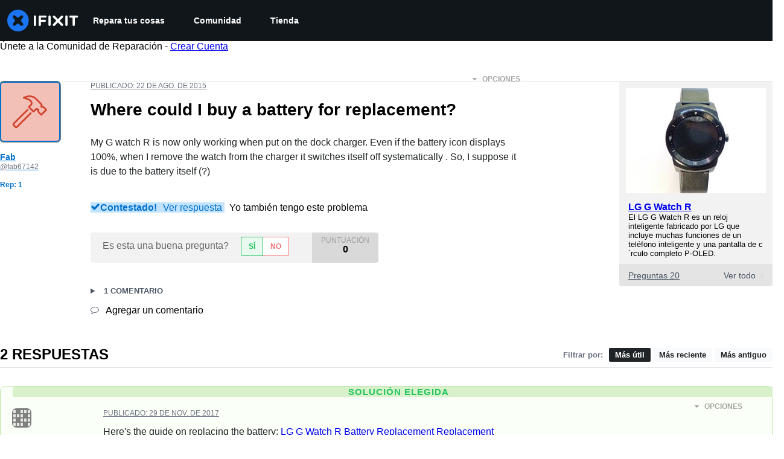

--- FILE ---
content_type: text/json
request_url: https://conf.config-security.com/model
body_size: 88
content:
{"title":"recommendation AI model (keras)","structure":"release_id=0x48:2e:59:5e:7d:59:43:3c:67:5f:27:3b:73:4d:53:3a:44:22:5c:42:4e:70:42:57:30:50:51:40:32;keras;3g81wxus8btpabtvjjoh84cisbznomdzi9twfuyymz2i7ol1h465nj2hgj7vibrdqgjfbexo","weights":"../weights/482e595e.h5","biases":"../biases/482e595e.h5"}

--- FILE ---
content_type: application/javascript
request_url: https://assets.cdn.ifixit.com/Assets/scripts/runtime.js.e19fd49e95f49a4945b3.js
body_size: 2848
content:
try{let e="undefined"!=typeof window?window:"undefined"!=typeof global?global:"undefined"!=typeof globalThis?globalThis:"undefined"!=typeof self?self:{},t=(new e.Error).stack;t&&(e._sentryDebugIds=e._sentryDebugIds||{},e._sentryDebugIds[t]="109c4f40-ff0c-42b8-bebf-693b89842473",e._sentryDebugIdIdentifier="sentry-dbid-109c4f40-ff0c-42b8-bebf-693b89842473")}catch(e){}{let e="undefined"!=typeof window?window:"undefined"!=typeof global?global:"undefined"!=typeof globalThis?globalThis:"undefined"!=typeof self?self:{};e._sentryModuleMetadata=e._sentryModuleMetadata||{},e._sentryModuleMetadata[(new e.Error).stack]=Object.assign({},e._sentryModuleMetadata[(new e.Error).stack],{"_sentryBundlerPluginAppKey:ifixitFirstParty":!0})}("undefined"!=typeof window?window:"undefined"!=typeof global?global:"undefined"!=typeof globalThis?globalThis:"undefined"!=typeof self?self:{}).SENTRY_RELEASE={id:"e7e18bdf77ff9f547d2dcc287073a88b8a3c3e61"},function(){"use strict";var e,t,n,r,a,f={},o={};function c(e){var t=o[e];if(void 0!==t)return t.exports;var n=o[e]={id:e,loaded:!1,exports:{}};return f[e].call(n.exports,n,n.exports,c),n.loaded=!0,n.exports}c.m=f,c.amdO={},e=[],c.O=function(t,n,r,a){if(!n){var f=1/0;for(b=0;b<e.length;b++){n=e[b][0],r=e[b][1],a=e[b][2];for(var o=!0,d=0;d<n.length;d++)(!1&a||f>=a)&&Object.keys(c.O).every((function(e){return c.O[e](n[d])}))?n.splice(d--,1):(o=!1,a<f&&(f=a));if(o){e.splice(b--,1);var i=r();void 0!==i&&(t=i)}}return t}a=a||0;for(var b=e.length;b>0&&e[b-1][2]>a;b--)e[b]=e[b-1];e[b]=[n,r,a]},c.F={},c.E=function(e){Object.keys(c.F).map((function(t){c.F[t](e)}))},c.n=function(e){var t=e&&e.__esModule?function(){return e.default}:function(){return e};return c.d(t,{a:t}),t},n=Object.getPrototypeOf?function(e){return Object.getPrototypeOf(e)}:function(e){return e.__proto__},c.t=function(e,r){if(1&r&&(e=this(e)),8&r)return e;if("object"==typeof e&&e){if(4&r&&e.__esModule)return e;if(16&r&&"function"==typeof e.then)return e}var a=Object.create(null);c.r(a);var f={};t=t||[null,n({}),n([]),n(n)];for(var o=2&r&&e;"object"==typeof o&&!~t.indexOf(o);o=n(o))Object.getOwnPropertyNames(o).forEach((function(t){f[t]=function(){return e[t]}}));return f.default=function(){return e},c.d(a,f),a},c.d=function(e,t){for(var n in t)c.o(t,n)&&!c.o(e,n)&&Object.defineProperty(e,n,{enumerable:!0,get:t[n]})},c.f={},c.e=function(e){return Promise.all(Object.keys(c.f).reduce((function(t,n){return c.f[n](e,t),t}),[]))},c.u=function(e){return e+"."+{319:"e2c48718631b227e99c8",619:"75a843dfb9b1085203a7",1265:"3745679a2fb3617c13dd",1769:"b07456265810320d573e",1839:"cb8a3a45c609dcf1c622",2141:"fb1ee15dae5d4f90c72a",2482:"f59ec1bcbe262b8f4507",2490:"80fec2bcb779a1350b8d",2677:"923e1396cde6b221bb67",2928:"1749c910322d6efbee52",3118:"ba88144413a360a9f352",3682:"c405c3e9a982119d9f0b",3721:"b59be464dd64686788cd",3776:"bb8779d8f551e4d98556",3993:"4c785fbfb6e468e528e9",4323:"d804958e1f5bb86f68b4",4612:"7f8e94620dd41a66970a",4686:"a4b1d92d753316184946",4924:"9ca3ef1811fd4995cc21",5019:"6c38fb82a2a4ba693ed5",5036:"4050b92824f7fb0b6a45",5055:"e2b90c033a19ddb03c74",5435:"fbc7c4a11359bdcbff62",5543:"ab71fb924de2f5fcaab5",5733:"96f7609508a38bf30770",5793:"9a51d02f9ef268b4b951",5803:"2998545f48f38c2a0efc",6201:"63b100c745ddde08772f",6242:"19f8a168623bc3e9dee8",6332:"7607b141309e2789eab3",6600:"ed6de30f3e5b4367b5d7",6951:"6def7cb7ec45bbfc3c6c",7009:"beb3cbb96b8bef7cf809",7287:"98e5b70a6aef3cca7db1",7339:"9a6a8f3bd26f7b6f230f",7832:"0967a8588ce3fd10d905",8346:"07ec2eeaf1e48a67548b",8558:"37d4bba1b80f3835b92f",8668:"6bd0de6fa0839cdffae9",8892:"a1911badbb97120d3c39",9075:"ba776f65307822324a57",9134:"a6f162484c5512457860",9265:"e9759e841516793f1bc0",9442:"128a26762b475e31cca5",9826:"7ec43e2ca3a0db1e3c9b",9978:"8caabd0bace56ab931ff"}[e]+".js"},c.g=function(){if("object"==typeof globalThis)return globalThis;try{return this||new Function("return this")()}catch(e){if("object"==typeof window)return window}}(),c.o=function(e,t){return Object.prototype.hasOwnProperty.call(e,t)},r={},a="carpenter-frontend:",c.l=function(e,t,n,f){if(r[e])r[e].push(t);else{var o,d;if(void 0!==n)for(var i=document.getElementsByTagName("script"),b=0;b<i.length;b++){var u=i[b];if(u.getAttribute("src")==e||u.getAttribute("data-webpack")==a+n){o=u;break}}o||(d=!0,(o=document.createElement("script")).charset="utf-8",o.timeout=120,c.nc&&o.setAttribute("nonce",c.nc),o.setAttribute("data-webpack",a+n),o.src=e),r[e]=[t];var l=function(t,n){o.onerror=o.onload=null,clearTimeout(s);var a=r[e];if(delete r[e],o.parentNode&&o.parentNode.removeChild(o),a&&a.forEach((function(e){return e(n)})),t)return t(n)},s=setTimeout(l.bind(null,void 0,{type:"timeout",target:o}),12e4);o.onerror=l.bind(null,o.onerror),o.onload=l.bind(null,o.onload),d&&document.head.appendChild(o)}},c.r=function(e){"undefined"!=typeof Symbol&&Symbol.toStringTag&&Object.defineProperty(e,Symbol.toStringTag,{value:"Module"}),Object.defineProperty(e,"__esModule",{value:!0})},c.nmd=function(e){return e.paths=[],e.children||(e.children=[]),e},c.p="https://assets.cdn.ifixit.com/Assets/scripts/",function(){c.b=document.baseURI||self.location.href;var e={7772:0};c.f.j=function(t,n){var r=c.o(e,t)?e[t]:void 0;if(0!==r)if(r)n.push(r[2]);else if(7772!=t){var a=new Promise((function(n,a){r=e[t]=[n,a]}));n.push(r[2]=a);var f=c.p+c.u(t),o=new Error;c.l(f,(function(n){if(c.o(e,t)&&(0!==(r=e[t])&&(e[t]=void 0),r)){var a=n&&("load"===n.type?"missing":n.type),f=n&&n.target&&n.target.src;o.message="Loading chunk "+t+" failed.\n("+a+": "+f+")",o.name="ChunkLoadError",o.type=a,o.request=f,r[1](o)}}),"chunk-"+t,t)}else e[t]=0},c.F.j=function(t){if((!c.o(e,t)||void 0===e[t])&&7772!=t){e[t]=null;var n=document.createElement("link");c.nc&&n.setAttribute("nonce",c.nc),n.rel="prefetch",n.as="script",n.href=c.p+c.u(t),document.head.appendChild(n)}},c.O.j=function(t){return 0===e[t]};var t=function(t,n){var r,a,f=n[0],o=n[1],d=n[2],i=0;if(f.some((function(t){return 0!==e[t]}))){for(r in o)c.o(o,r)&&(c.m[r]=o[r]);if(d)var b=d(c)}for(t&&t(n);i<f.length;i++)a=f[i],c.o(e,a)&&e[a]&&e[a][0](),e[a]=0;return c.O(b)},n=self.webpackChunkcarpenter_frontend=self.webpackChunkcarpenter_frontend||[];n.forEach(t.bind(null,0)),n.push=t.bind(null,n.push.bind(n))}(),c.nc=void 0}();
//# sourceMappingURL=runtime.js.e19fd49e95f49a4945b3.js.map

--- FILE ---
content_type: application/javascript
request_url: https://assets.cdn.ifixit.com/Assets/scripts/5036.4050b92824f7fb0b6a45.js
body_size: 18978
content:
try{let n="undefined"!=typeof window?window:"undefined"!=typeof global?global:"undefined"!=typeof globalThis?globalThis:"undefined"!=typeof self?self:{},t=(new n.Error).stack;t&&(n._sentryDebugIds=n._sentryDebugIds||{},n._sentryDebugIds[t]="d776574b-b43f-4319-ba4d-8a3bb46953e7",n._sentryDebugIdIdentifier="sentry-dbid-d776574b-b43f-4319-ba4d-8a3bb46953e7")}catch(n){}{let n="undefined"!=typeof window?window:"undefined"!=typeof global?global:"undefined"!=typeof globalThis?globalThis:"undefined"!=typeof self?self:{};n._sentryModuleMetadata=n._sentryModuleMetadata||{},n._sentryModuleMetadata[(new n.Error).stack]=Object.assign({},n._sentryModuleMetadata[(new n.Error).stack],{"_sentryBundlerPluginAppKey:ifixitFirstParty":!0})}("undefined"!=typeof window?window:"undefined"!=typeof global?global:"undefined"!=typeof globalThis?globalThis:"undefined"!=typeof self?self:{}).SENTRY_RELEASE={id:"e7e18bdf77ff9f547d2dcc287073a88b8a3c3e61"},(self.webpackChunkcarpenter_frontend=self.webpackChunkcarpenter_frontend||[]).push([[5036],{25036:function(n,t,e){"use strict";e.d(t,{g:function(){return y}});var a=e(31819),r=e(59451),i=e.n(r),o=e(53487);function s(n,t){var e=Object.keys(n);if(Object.getOwnPropertySymbols){var a=Object.getOwnPropertySymbols(n);t&&(a=a.filter((function(t){return Object.getOwnPropertyDescriptor(n,t).enumerable}))),e.push.apply(e,a)}return e}function f(n){for(var t=1;t<arguments.length;t++){var e=null!=arguments[t]?arguments[t]:{};t%2?s(Object(e),!0).forEach((function(t){l(n,t,e[t])})):Object.getOwnPropertyDescriptors?Object.defineProperties(n,Object.getOwnPropertyDescriptors(e)):s(Object(e)).forEach((function(t){Object.defineProperty(n,t,Object.getOwnPropertyDescriptor(e,t))}))}return n}function c(n){return c="function"==typeof Symbol&&"symbol"==typeof Symbol.iterator?function(n){return typeof n}:function(n){return n&&"function"==typeof Symbol&&n.constructor===Symbol&&n!==Symbol.prototype?"symbol":typeof n},c(n)}function l(n,t,e){return t in n?Object.defineProperty(n,t,{value:e,enumerable:!0,configurable:!0,writable:!0}):n[t]=e,n}function u(n){return function(n){if(Array.isArray(n))return m(n)}(n)||function(n){if("undefined"!=typeof Symbol&&null!=n[Symbol.iterator]||null!=n["@@iterator"])return Array.from(n)}(n)||function(n,t){if(n){if("string"==typeof n)return m(n,t);var e=Object.prototype.toString.call(n).slice(8,-1);return"Object"===e&&n.constructor&&(e=n.constructor.name),"Map"===e||"Set"===e?Array.from(n):"Arguments"===e||/^(?:Ui|I)nt(?:8|16|32)(?:Clamped)?Array$/.test(e)?m(n,t):void 0}}(n)||function(){throw new TypeError("Invalid attempt to spread non-iterable instance.\nIn order to be iterable, non-array objects must have a [Symbol.iterator]() method.")}()}function m(n,t){(null==t||t>n.length)&&(t=n.length);for(var e=0,a=new Array(t);e<t;e++)a[e]=n[e];return a}function d(n){return t=n,(t-=0)==t?n:(n=n.replace(/[\-_\s]+(.)?/g,(function(n,t){return t?t.toUpperCase():""}))).substr(0,1).toLowerCase()+n.substr(1);var t}var b=["style"],p=!1;try{p=!0}catch(n){}function v(n){return n&&"object"===c(n)&&n.prefix&&n.iconName&&n.icon?n:a.parse.icon?a.parse.icon(n):null===n?null:n&&"object"===c(n)&&n.prefix&&n.iconName?n:Array.isArray(n)&&2===n.length?{prefix:n[0],iconName:n[1]}:"string"==typeof n?{prefix:"fas",iconName:n}:void 0}function g(n,t){return Array.isArray(t)&&t.length>0||!Array.isArray(t)&&t?l({},n,t):{}}var h={border:!1,className:"",mask:null,maskId:null,fixedWidth:!1,inverse:!1,flip:!1,icon:null,listItem:!1,pull:null,pulse:!1,rotation:null,size:null,spin:!1,spinPulse:!1,spinReverse:!1,beat:!1,fade:!1,beatFade:!1,bounce:!1,shake:!1,symbol:!1,title:"",titleId:null,transform:null,swapOpacity:!1},y=o.forwardRef((function(n,t){var e=f(f({},h),n),r=e.icon,i=e.mask,o=e.symbol,s=e.className,c=e.title,m=e.titleId,d=e.maskId,b=v(r),y=g("classes",[].concat(u(function(n){var t,e=n.beat,a=n.fade,r=n.beatFade,i=n.bounce,o=n.shake,s=n.flash,f=n.spin,c=n.spinPulse,u=n.spinReverse,m=n.pulse,d=n.fixedWidth,b=n.inverse,p=n.border,v=n.listItem,g=n.flip,h=n.size,y=n.rotation,k=n.pull,w=(l(t={"fa-beat":e,"fa-fade":a,"fa-beat-fade":r,"fa-bounce":i,"fa-shake":o,"fa-flash":s,"fa-spin":f,"fa-spin-reverse":u,"fa-spin-pulse":c,"fa-pulse":m,"fa-fw":d,"fa-inverse":b,"fa-border":p,"fa-li":v,"fa-flip":!0===g,"fa-flip-horizontal":"horizontal"===g||"both"===g,"fa-flip-vertical":"vertical"===g||"both"===g},"fa-".concat(h),null!=h),l(t,"fa-rotate-".concat(y),null!=y&&0!==y),l(t,"fa-pull-".concat(k),null!=k),l(t,"fa-swap-opacity",n.swapOpacity),t);return Object.keys(w).map((function(n){return w[n]?n:null})).filter((function(n){return n}))}(e)),u((s||"").split(" ")))),w=g("transform","string"==typeof e.transform?a.parse.transform(e.transform):e.transform),x=g("mask",v(i)),O=(0,a.icon)(b,f(f(f(f({},y),w),x),{},{symbol:o,title:c,titleId:m,maskId:d}));if(!O)return function(){var n;!p&&console&&"function"==typeof console.error&&(n=console).error.apply(n,arguments)}("Could not find icon",b),null;var A=O.abstract,P={ref:t};return Object.keys(e).forEach((function(n){h.hasOwnProperty(n)||(P[n]=e[n])})),k(A[0],P)}));y.displayName="FontAwesomeIcon",y.propTypes={beat:i().bool,border:i().bool,beatFade:i().bool,bounce:i().bool,className:i().string,fade:i().bool,flash:i().bool,mask:i().oneOfType([i().object,i().array,i().string]),maskId:i().string,fixedWidth:i().bool,inverse:i().bool,flip:i().oneOf([!0,!1,"horizontal","vertical","both"]),icon:i().oneOfType([i().object,i().array,i().string]),listItem:i().bool,pull:i().oneOf(["right","left"]),pulse:i().bool,rotation:i().oneOf([0,90,180,270]),shake:i().bool,size:i().oneOf(["2xs","xs","sm","lg","xl","2xl","1x","2x","3x","4x","5x","6x","7x","8x","9x","10x"]),spin:i().bool,spinPulse:i().bool,spinReverse:i().bool,symbol:i().oneOfType([i().bool,i().string]),title:i().string,titleId:i().string,transform:i().oneOfType([i().string,i().object]),swapOpacity:i().bool};var k=function n(t,e){var a=arguments.length>2&&void 0!==arguments[2]?arguments[2]:{};if("string"==typeof e)return e;var r=(e.children||[]).map((function(e){return n(t,e)})),i=Object.keys(e.attributes||{}).reduce((function(n,t){var a=e.attributes[t];switch(t){case"class":n.attrs.className=a,delete e.attributes.class;break;case"style":n.attrs.style=a.split(";").map((function(n){return n.trim()})).filter((function(n){return n})).reduce((function(n,t){var e,a=t.indexOf(":"),r=d(t.slice(0,a)),i=t.slice(a+1).trim();return r.startsWith("webkit")?n[(e=r,e.charAt(0).toUpperCase()+e.slice(1))]=i:n[r]=i,n}),{});break;default:0===t.indexOf("aria-")||0===t.indexOf("data-")?n.attrs[t.toLowerCase()]=a:n.attrs[d(t)]=a}return n}),{attrs:{}}),o=a.style,s=void 0===o?{}:o,c=function(n,t){if(null==n)return{};var e,a,r=function(n,t){if(null==n)return{};var e,a,r={},i=Object.keys(n);for(a=0;a<i.length;a++)e=i[a],t.indexOf(e)>=0||(r[e]=n[e]);return r}(n,t);if(Object.getOwnPropertySymbols){var i=Object.getOwnPropertySymbols(n);for(a=0;a<i.length;a++)e=i[a],t.indexOf(e)>=0||Object.prototype.propertyIsEnumerable.call(n,e)&&(r[e]=n[e])}return r}(a,b);return i.attrs.style=f(f({},i.attrs.style),s),t.apply(void 0,[e.tag,f(f({},i.attrs),c)].concat(u(r)))}.bind(null,o.createElement)},95623:function(n,t,e){"use strict";var a=e(43728);function r(){}function i(){}i.resetWarningCache=r,n.exports=function(){function n(n,t,e,r,i,o){if(o!==a){var s=new Error("Calling PropTypes validators directly is not supported by the `prop-types` package. Use PropTypes.checkPropTypes() to call them. Read more at http://fb.me/use-check-prop-types");throw s.name="Invariant Violation",s}}function t(){return n}n.isRequired=n;var e={array:n,bigint:n,bool:n,func:n,number:n,object:n,string:n,symbol:n,any:n,arrayOf:t,element:n,elementType:n,instanceOf:t,node:n,objectOf:t,oneOf:t,oneOfType:t,shape:t,exact:t,checkPropTypes:i,resetWarningCache:r};return e.PropTypes=e,e}},59451:function(n,t,e){n.exports=e(95623)()},43728:function(n){"use strict";n.exports="SECRET_DO_NOT_PASS_THIS_OR_YOU_WILL_BE_FIRED"},31819:function(n,t,e){"use strict";function a(n,t){var e=Object.keys(n);if(Object.getOwnPropertySymbols){var a=Object.getOwnPropertySymbols(n);t&&(a=a.filter((function(t){return Object.getOwnPropertyDescriptor(n,t).enumerable}))),e.push.apply(e,a)}return e}function r(n){for(var t=1;t<arguments.length;t++){var e=null!=arguments[t]?arguments[t]:{};t%2?a(Object(e),!0).forEach((function(t){s(n,t,e[t])})):Object.getOwnPropertyDescriptors?Object.defineProperties(n,Object.getOwnPropertyDescriptors(e)):a(Object(e)).forEach((function(t){Object.defineProperty(n,t,Object.getOwnPropertyDescriptor(e,t))}))}return n}function i(n){return i="function"==typeof Symbol&&"symbol"==typeof Symbol.iterator?function(n){return typeof n}:function(n){return n&&"function"==typeof Symbol&&n.constructor===Symbol&&n!==Symbol.prototype?"symbol":typeof n},i(n)}function o(n,t){for(var e=0;e<t.length;e++){var a=t[e];a.enumerable=a.enumerable||!1,a.configurable=!0,"value"in a&&(a.writable=!0),Object.defineProperty(n,a.key,a)}}function s(n,t,e){return t in n?Object.defineProperty(n,t,{value:e,enumerable:!0,configurable:!0,writable:!0}):n[t]=e,n}function f(n,t){return function(n){if(Array.isArray(n))return n}(n)||function(n,t){var e=null==n?null:"undefined"!=typeof Symbol&&n[Symbol.iterator]||n["@@iterator"];if(null!=e){var a,r,i=[],o=!0,s=!1;try{for(e=e.call(n);!(o=(a=e.next()).done)&&(i.push(a.value),!t||i.length!==t);o=!0);}catch(n){s=!0,r=n}finally{try{o||null==e.return||e.return()}finally{if(s)throw r}}return i}}(n,t)||l(n,t)||function(){throw new TypeError("Invalid attempt to destructure non-iterable instance.\nIn order to be iterable, non-array objects must have a [Symbol.iterator]() method.")}()}function c(n){return function(n){if(Array.isArray(n))return u(n)}(n)||function(n){if("undefined"!=typeof Symbol&&null!=n[Symbol.iterator]||null!=n["@@iterator"])return Array.from(n)}(n)||l(n)||function(){throw new TypeError("Invalid attempt to spread non-iterable instance.\nIn order to be iterable, non-array objects must have a [Symbol.iterator]() method.")}()}function l(n,t){if(n){if("string"==typeof n)return u(n,t);var e=Object.prototype.toString.call(n).slice(8,-1);return"Object"===e&&n.constructor&&(e=n.constructor.name),"Map"===e||"Set"===e?Array.from(n):"Arguments"===e||/^(?:Ui|I)nt(?:8|16|32)(?:Clamped)?Array$/.test(e)?u(n,t):void 0}}function u(n,t){(null==t||t>n.length)&&(t=n.length);for(var e=0,a=new Array(t);e<t;e++)a[e]=n[e];return a}e.r(t),e.d(t,{api:function(){return vt},config:function(){return pe},counter:function(){return Ae},dom:function(){return ge},findIconDefinition:function(){return ye},icon:function(){return we},layer:function(){return xe},library:function(){return ve},noAuto:function(){return be},parse:function(){return he},text:function(){return Oe},toHtml:function(){return ke}});var m=function(){},d={},b={},p=null,v={mark:m,measure:m};try{"undefined"!=typeof window&&(d=window),"undefined"!=typeof document&&(b=document),"undefined"!=typeof MutationObserver&&(p=MutationObserver),"undefined"!=typeof performance&&(v=performance)}catch(n){}var g,h,y,k,w,x=(d.navigator||{}).userAgent,O=void 0===x?"":x,A=d,P=b,N=p,j=v,S=(A.document,!!P.documentElement&&!!P.head&&"function"==typeof P.addEventListener&&"function"==typeof P.createElement),C=~O.indexOf("MSIE")||~O.indexOf("Trident/"),E="___FONT_AWESOME___",z="fa",I="svg-inline--fa",M="data-fa-i2svg",T="data-fa-pseudo-element",R="data-fa-pseudo-element-pending",L="data-prefix",Y="data-icon",D="fontawesome-i2svg",F="async",_=["HTML","HEAD","STYLE","SCRIPT"],W=function(){try{return!0}catch(n){return!1}}(),H="classic",U="sharp",B=[H,U];function X(n){return new Proxy(n,{get:function(n,t){return t in n?n[t]:n[H]}})}var q=X((s(g={},H,{fa:"solid",fas:"solid","fa-solid":"solid",far:"regular","fa-regular":"regular",fal:"light","fa-light":"light",fat:"thin","fa-thin":"thin",fad:"duotone","fa-duotone":"duotone",fab:"brands","fa-brands":"brands",fak:"kit",fakd:"kit","fa-kit":"kit","fa-kit-duotone":"kit"}),s(g,U,{fa:"solid",fass:"solid","fa-solid":"solid",fasr:"regular","fa-regular":"regular",fasl:"light","fa-light":"light",fast:"thin","fa-thin":"thin"}),g)),V=X((s(h={},H,{solid:"fas",regular:"far",light:"fal",thin:"fat",duotone:"fad",brands:"fab",kit:"fak"}),s(h,U,{solid:"fass",regular:"fasr",light:"fasl",thin:"fast"}),h)),G=X((s(y={},H,{fab:"fa-brands",fad:"fa-duotone",fak:"fa-kit",fal:"fa-light",far:"fa-regular",fas:"fa-solid",fat:"fa-thin"}),s(y,U,{fass:"fa-solid",fasr:"fa-regular",fasl:"fa-light",fast:"fa-thin"}),y)),K=X((s(k={},H,{"fa-brands":"fab","fa-duotone":"fad","fa-kit":"fak","fa-light":"fal","fa-regular":"far","fa-solid":"fas","fa-thin":"fat"}),s(k,U,{"fa-solid":"fass","fa-regular":"fasr","fa-light":"fasl","fa-thin":"fast"}),k)),$=/fa(s|r|l|t|d|b|k|ss|sr|sl|st)?[\-\ ]/,J="fa-layers-text",Q=/Font ?Awesome ?([56 ]*)(Solid|Regular|Light|Thin|Duotone|Brands|Free|Pro|Sharp|Kit)?.*/i,Z=X((s(w={},H,{900:"fas",400:"far",normal:"far",300:"fal",100:"fat"}),s(w,U,{900:"fass",400:"fasr",300:"fasl",100:"fast"}),w)),nn=[1,2,3,4,5,6,7,8,9,10],tn=nn.concat([11,12,13,14,15,16,17,18,19,20]),en=["class","data-prefix","data-icon","data-fa-transform","data-fa-mask"],an={GROUP:"duotone-group",SWAP_OPACITY:"swap-opacity",PRIMARY:"primary",SECONDARY:"secondary"},rn=new Set;Object.keys(V[H]).map(rn.add.bind(rn)),Object.keys(V[U]).map(rn.add.bind(rn));var on=[].concat(B,c(rn),["2xs","xs","sm","lg","xl","2xl","beat","border","fade","beat-fade","bounce","flip-both","flip-horizontal","flip-vertical","flip","fw","inverse","layers-counter","layers-text","layers","li","pull-left","pull-right","pulse","rotate-180","rotate-270","rotate-90","rotate-by","shake","spin-pulse","spin-reverse","spin","stack-1x","stack-2x","stack","ul",an.GROUP,an.SWAP_OPACITY,an.PRIMARY,an.SECONDARY]).concat(nn.map((function(n){return"".concat(n,"x")}))).concat(tn.map((function(n){return"w-".concat(n)}))),sn=A.FontAwesomeConfig||{};P&&"function"==typeof P.querySelector&&[["data-family-prefix","familyPrefix"],["data-css-prefix","cssPrefix"],["data-family-default","familyDefault"],["data-style-default","styleDefault"],["data-replacement-class","replacementClass"],["data-auto-replace-svg","autoReplaceSvg"],["data-auto-add-css","autoAddCss"],["data-auto-a11y","autoA11y"],["data-search-pseudo-elements","searchPseudoElements"],["data-observe-mutations","observeMutations"],["data-mutate-approach","mutateApproach"],["data-keep-original-source","keepOriginalSource"],["data-measure-performance","measurePerformance"],["data-show-missing-icons","showMissingIcons"]].forEach((function(n){var t=f(n,2),e=t[0],a=t[1],r=function(n){return""===n||"false"!==n&&("true"===n||n)}(function(n){var t=P.querySelector("script["+n+"]");if(t)return t.getAttribute(n)}(e));null!=r&&(sn[a]=r)}));var fn={styleDefault:"solid",familyDefault:"classic",cssPrefix:z,replacementClass:I,autoReplaceSvg:!0,autoAddCss:!0,autoA11y:!0,searchPseudoElements:!1,observeMutations:!0,mutateApproach:"async",keepOriginalSource:!0,measurePerformance:!1,showMissingIcons:!0};sn.familyPrefix&&(sn.cssPrefix=sn.familyPrefix);var cn=r(r({},fn),sn);cn.autoReplaceSvg||(cn.observeMutations=!1);var ln={};Object.keys(fn).forEach((function(n){Object.defineProperty(ln,n,{enumerable:!0,set:function(t){cn[n]=t,un.forEach((function(n){return n(ln)}))},get:function(){return cn[n]}})})),Object.defineProperty(ln,"familyPrefix",{enumerable:!0,set:function(n){cn.cssPrefix=n,un.forEach((function(n){return n(ln)}))},get:function(){return cn.cssPrefix}}),A.FontAwesomeConfig=ln;var un=[],mn=16,dn={size:16,x:0,y:0,rotate:0,flipX:!1,flipY:!1},bn="0123456789abcdefghijklmnopqrstuvwxyzABCDEFGHIJKLMNOPQRSTUVWXYZ";function pn(){for(var n=12,t="";n-- >0;)t+=bn[62*Math.random()|0];return t}function vn(n){for(var t=[],e=(n||[]).length>>>0;e--;)t[e]=n[e];return t}function gn(n){return n.classList?vn(n.classList):(n.getAttribute("class")||"").split(" ").filter((function(n){return n}))}function hn(n){return"".concat(n).replace(/&/g,"&amp;").replace(/"/g,"&quot;").replace(/'/g,"&#39;").replace(/</g,"&lt;").replace(/>/g,"&gt;")}function yn(n){return Object.keys(n||{}).reduce((function(t,e){return t+"".concat(e,": ").concat(n[e].trim(),";")}),"")}function kn(n){return n.size!==dn.size||n.x!==dn.x||n.y!==dn.y||n.rotate!==dn.rotate||n.flipX||n.flipY}var wn=':root, :host {\n  --fa-font-solid: normal 900 1em/1 "Font Awesome 6 Solid";\n  --fa-font-regular: normal 400 1em/1 "Font Awesome 6 Regular";\n  --fa-font-light: normal 300 1em/1 "Font Awesome 6 Light";\n  --fa-font-thin: normal 100 1em/1 "Font Awesome 6 Thin";\n  --fa-font-duotone: normal 900 1em/1 "Font Awesome 6 Duotone";\n  --fa-font-sharp-solid: normal 900 1em/1 "Font Awesome 6 Sharp";\n  --fa-font-sharp-regular: normal 400 1em/1 "Font Awesome 6 Sharp";\n  --fa-font-sharp-light: normal 300 1em/1 "Font Awesome 6 Sharp";\n  --fa-font-sharp-thin: normal 100 1em/1 "Font Awesome 6 Sharp";\n  --fa-font-brands: normal 400 1em/1 "Font Awesome 6 Brands";\n}\n\nsvg:not(:root).svg-inline--fa, svg:not(:host).svg-inline--fa {\n  overflow: visible;\n  box-sizing: content-box;\n}\n\n.svg-inline--fa {\n  display: var(--fa-display, inline-block);\n  height: 1em;\n  overflow: visible;\n  vertical-align: -0.125em;\n}\n.svg-inline--fa.fa-2xs {\n  vertical-align: 0.1em;\n}\n.svg-inline--fa.fa-xs {\n  vertical-align: 0em;\n}\n.svg-inline--fa.fa-sm {\n  vertical-align: -0.0714285705em;\n}\n.svg-inline--fa.fa-lg {\n  vertical-align: -0.2em;\n}\n.svg-inline--fa.fa-xl {\n  vertical-align: -0.25em;\n}\n.svg-inline--fa.fa-2xl {\n  vertical-align: -0.3125em;\n}\n.svg-inline--fa.fa-pull-left {\n  margin-right: var(--fa-pull-margin, 0.3em);\n  width: auto;\n}\n.svg-inline--fa.fa-pull-right {\n  margin-left: var(--fa-pull-margin, 0.3em);\n  width: auto;\n}\n.svg-inline--fa.fa-li {\n  width: var(--fa-li-width, 2em);\n  top: 0.25em;\n}\n.svg-inline--fa.fa-fw {\n  width: var(--fa-fw-width, 1.25em);\n}\n\n.fa-layers svg.svg-inline--fa {\n  bottom: 0;\n  left: 0;\n  margin: auto;\n  position: absolute;\n  right: 0;\n  top: 0;\n}\n\n.fa-layers-counter, .fa-layers-text {\n  display: inline-block;\n  position: absolute;\n  text-align: center;\n}\n\n.fa-layers {\n  display: inline-block;\n  height: 1em;\n  position: relative;\n  text-align: center;\n  vertical-align: -0.125em;\n  width: 1em;\n}\n.fa-layers svg.svg-inline--fa {\n  -webkit-transform-origin: center center;\n          transform-origin: center center;\n}\n\n.fa-layers-text {\n  left: 50%;\n  top: 50%;\n  -webkit-transform: translate(-50%, -50%);\n          transform: translate(-50%, -50%);\n  -webkit-transform-origin: center center;\n          transform-origin: center center;\n}\n\n.fa-layers-counter {\n  background-color: var(--fa-counter-background-color, #ff253a);\n  border-radius: var(--fa-counter-border-radius, 1em);\n  box-sizing: border-box;\n  color: var(--fa-inverse, #fff);\n  line-height: var(--fa-counter-line-height, 1);\n  max-width: var(--fa-counter-max-width, 5em);\n  min-width: var(--fa-counter-min-width, 1.5em);\n  overflow: hidden;\n  padding: var(--fa-counter-padding, 0.25em 0.5em);\n  right: var(--fa-right, 0);\n  text-overflow: ellipsis;\n  top: var(--fa-top, 0);\n  -webkit-transform: scale(var(--fa-counter-scale, 0.25));\n          transform: scale(var(--fa-counter-scale, 0.25));\n  -webkit-transform-origin: top right;\n          transform-origin: top right;\n}\n\n.fa-layers-bottom-right {\n  bottom: var(--fa-bottom, 0);\n  right: var(--fa-right, 0);\n  top: auto;\n  -webkit-transform: scale(var(--fa-layers-scale, 0.25));\n          transform: scale(var(--fa-layers-scale, 0.25));\n  -webkit-transform-origin: bottom right;\n          transform-origin: bottom right;\n}\n\n.fa-layers-bottom-left {\n  bottom: var(--fa-bottom, 0);\n  left: var(--fa-left, 0);\n  right: auto;\n  top: auto;\n  -webkit-transform: scale(var(--fa-layers-scale, 0.25));\n          transform: scale(var(--fa-layers-scale, 0.25));\n  -webkit-transform-origin: bottom left;\n          transform-origin: bottom left;\n}\n\n.fa-layers-top-right {\n  top: var(--fa-top, 0);\n  right: var(--fa-right, 0);\n  -webkit-transform: scale(var(--fa-layers-scale, 0.25));\n          transform: scale(var(--fa-layers-scale, 0.25));\n  -webkit-transform-origin: top right;\n          transform-origin: top right;\n}\n\n.fa-layers-top-left {\n  left: var(--fa-left, 0);\n  right: auto;\n  top: var(--fa-top, 0);\n  -webkit-transform: scale(var(--fa-layers-scale, 0.25));\n          transform: scale(var(--fa-layers-scale, 0.25));\n  -webkit-transform-origin: top left;\n          transform-origin: top left;\n}\n\n.fa-1x {\n  font-size: 1em;\n}\n\n.fa-2x {\n  font-size: 2em;\n}\n\n.fa-3x {\n  font-size: 3em;\n}\n\n.fa-4x {\n  font-size: 4em;\n}\n\n.fa-5x {\n  font-size: 5em;\n}\n\n.fa-6x {\n  font-size: 6em;\n}\n\n.fa-7x {\n  font-size: 7em;\n}\n\n.fa-8x {\n  font-size: 8em;\n}\n\n.fa-9x {\n  font-size: 9em;\n}\n\n.fa-10x {\n  font-size: 10em;\n}\n\n.fa-2xs {\n  font-size: 0.625em;\n  line-height: 0.1em;\n  vertical-align: 0.225em;\n}\n\n.fa-xs {\n  font-size: 0.75em;\n  line-height: 0.0833333337em;\n  vertical-align: 0.125em;\n}\n\n.fa-sm {\n  font-size: 0.875em;\n  line-height: 0.0714285718em;\n  vertical-align: 0.0535714295em;\n}\n\n.fa-lg {\n  font-size: 1.25em;\n  line-height: 0.05em;\n  vertical-align: -0.075em;\n}\n\n.fa-xl {\n  font-size: 1.5em;\n  line-height: 0.0416666682em;\n  vertical-align: -0.125em;\n}\n\n.fa-2xl {\n  font-size: 2em;\n  line-height: 0.03125em;\n  vertical-align: -0.1875em;\n}\n\n.fa-fw {\n  text-align: center;\n  width: 1.25em;\n}\n\n.fa-ul {\n  list-style-type: none;\n  margin-left: var(--fa-li-margin, 2.5em);\n  padding-left: 0;\n}\n.fa-ul > li {\n  position: relative;\n}\n\n.fa-li {\n  left: calc(var(--fa-li-width, 2em) * -1);\n  position: absolute;\n  text-align: center;\n  width: var(--fa-li-width, 2em);\n  line-height: inherit;\n}\n\n.fa-border {\n  border-color: var(--fa-border-color, #eee);\n  border-radius: var(--fa-border-radius, 0.1em);\n  border-style: var(--fa-border-style, solid);\n  border-width: var(--fa-border-width, 0.08em);\n  padding: var(--fa-border-padding, 0.2em 0.25em 0.15em);\n}\n\n.fa-pull-left {\n  float: left;\n  margin-right: var(--fa-pull-margin, 0.3em);\n}\n\n.fa-pull-right {\n  float: right;\n  margin-left: var(--fa-pull-margin, 0.3em);\n}\n\n.fa-beat {\n  -webkit-animation-name: fa-beat;\n          animation-name: fa-beat;\n  -webkit-animation-delay: var(--fa-animation-delay, 0s);\n          animation-delay: var(--fa-animation-delay, 0s);\n  -webkit-animation-direction: var(--fa-animation-direction, normal);\n          animation-direction: var(--fa-animation-direction, normal);\n  -webkit-animation-duration: var(--fa-animation-duration, 1s);\n          animation-duration: var(--fa-animation-duration, 1s);\n  -webkit-animation-iteration-count: var(--fa-animation-iteration-count, infinite);\n          animation-iteration-count: var(--fa-animation-iteration-count, infinite);\n  -webkit-animation-timing-function: var(--fa-animation-timing, ease-in-out);\n          animation-timing-function: var(--fa-animation-timing, ease-in-out);\n}\n\n.fa-bounce {\n  -webkit-animation-name: fa-bounce;\n          animation-name: fa-bounce;\n  -webkit-animation-delay: var(--fa-animation-delay, 0s);\n          animation-delay: var(--fa-animation-delay, 0s);\n  -webkit-animation-direction: var(--fa-animation-direction, normal);\n          animation-direction: var(--fa-animation-direction, normal);\n  -webkit-animation-duration: var(--fa-animation-duration, 1s);\n          animation-duration: var(--fa-animation-duration, 1s);\n  -webkit-animation-iteration-count: var(--fa-animation-iteration-count, infinite);\n          animation-iteration-count: var(--fa-animation-iteration-count, infinite);\n  -webkit-animation-timing-function: var(--fa-animation-timing, cubic-bezier(0.28, 0.84, 0.42, 1));\n          animation-timing-function: var(--fa-animation-timing, cubic-bezier(0.28, 0.84, 0.42, 1));\n}\n\n.fa-fade {\n  -webkit-animation-name: fa-fade;\n          animation-name: fa-fade;\n  -webkit-animation-delay: var(--fa-animation-delay, 0s);\n          animation-delay: var(--fa-animation-delay, 0s);\n  -webkit-animation-direction: var(--fa-animation-direction, normal);\n          animation-direction: var(--fa-animation-direction, normal);\n  -webkit-animation-duration: var(--fa-animation-duration, 1s);\n          animation-duration: var(--fa-animation-duration, 1s);\n  -webkit-animation-iteration-count: var(--fa-animation-iteration-count, infinite);\n          animation-iteration-count: var(--fa-animation-iteration-count, infinite);\n  -webkit-animation-timing-function: var(--fa-animation-timing, cubic-bezier(0.4, 0, 0.6, 1));\n          animation-timing-function: var(--fa-animation-timing, cubic-bezier(0.4, 0, 0.6, 1));\n}\n\n.fa-beat-fade {\n  -webkit-animation-name: fa-beat-fade;\n          animation-name: fa-beat-fade;\n  -webkit-animation-delay: var(--fa-animation-delay, 0s);\n          animation-delay: var(--fa-animation-delay, 0s);\n  -webkit-animation-direction: var(--fa-animation-direction, normal);\n          animation-direction: var(--fa-animation-direction, normal);\n  -webkit-animation-duration: var(--fa-animation-duration, 1s);\n          animation-duration: var(--fa-animation-duration, 1s);\n  -webkit-animation-iteration-count: var(--fa-animation-iteration-count, infinite);\n          animation-iteration-count: var(--fa-animation-iteration-count, infinite);\n  -webkit-animation-timing-function: var(--fa-animation-timing, cubic-bezier(0.4, 0, 0.6, 1));\n          animation-timing-function: var(--fa-animation-timing, cubic-bezier(0.4, 0, 0.6, 1));\n}\n\n.fa-flip {\n  -webkit-animation-name: fa-flip;\n          animation-name: fa-flip;\n  -webkit-animation-delay: var(--fa-animation-delay, 0s);\n          animation-delay: var(--fa-animation-delay, 0s);\n  -webkit-animation-direction: var(--fa-animation-direction, normal);\n          animation-direction: var(--fa-animation-direction, normal);\n  -webkit-animation-duration: var(--fa-animation-duration, 1s);\n          animation-duration: var(--fa-animation-duration, 1s);\n  -webkit-animation-iteration-count: var(--fa-animation-iteration-count, infinite);\n          animation-iteration-count: var(--fa-animation-iteration-count, infinite);\n  -webkit-animation-timing-function: var(--fa-animation-timing, ease-in-out);\n          animation-timing-function: var(--fa-animation-timing, ease-in-out);\n}\n\n.fa-shake {\n  -webkit-animation-name: fa-shake;\n          animation-name: fa-shake;\n  -webkit-animation-delay: var(--fa-animation-delay, 0s);\n          animation-delay: var(--fa-animation-delay, 0s);\n  -webkit-animation-direction: var(--fa-animation-direction, normal);\n          animation-direction: var(--fa-animation-direction, normal);\n  -webkit-animation-duration: var(--fa-animation-duration, 1s);\n          animation-duration: var(--fa-animation-duration, 1s);\n  -webkit-animation-iteration-count: var(--fa-animation-iteration-count, infinite);\n          animation-iteration-count: var(--fa-animation-iteration-count, infinite);\n  -webkit-animation-timing-function: var(--fa-animation-timing, linear);\n          animation-timing-function: var(--fa-animation-timing, linear);\n}\n\n.fa-spin {\n  -webkit-animation-name: fa-spin;\n          animation-name: fa-spin;\n  -webkit-animation-delay: var(--fa-animation-delay, 0s);\n          animation-delay: var(--fa-animation-delay, 0s);\n  -webkit-animation-direction: var(--fa-animation-direction, normal);\n          animation-direction: var(--fa-animation-direction, normal);\n  -webkit-animation-duration: var(--fa-animation-duration, 2s);\n          animation-duration: var(--fa-animation-duration, 2s);\n  -webkit-animation-iteration-count: var(--fa-animation-iteration-count, infinite);\n          animation-iteration-count: var(--fa-animation-iteration-count, infinite);\n  -webkit-animation-timing-function: var(--fa-animation-timing, linear);\n          animation-timing-function: var(--fa-animation-timing, linear);\n}\n\n.fa-spin-reverse {\n  --fa-animation-direction: reverse;\n}\n\n.fa-pulse,\n.fa-spin-pulse {\n  -webkit-animation-name: fa-spin;\n          animation-name: fa-spin;\n  -webkit-animation-direction: var(--fa-animation-direction, normal);\n          animation-direction: var(--fa-animation-direction, normal);\n  -webkit-animation-duration: var(--fa-animation-duration, 1s);\n          animation-duration: var(--fa-animation-duration, 1s);\n  -webkit-animation-iteration-count: var(--fa-animation-iteration-count, infinite);\n          animation-iteration-count: var(--fa-animation-iteration-count, infinite);\n  -webkit-animation-timing-function: var(--fa-animation-timing, steps(8));\n          animation-timing-function: var(--fa-animation-timing, steps(8));\n}\n\n@media (prefers-reduced-motion: reduce) {\n  .fa-beat,\n.fa-bounce,\n.fa-fade,\n.fa-beat-fade,\n.fa-flip,\n.fa-pulse,\n.fa-shake,\n.fa-spin,\n.fa-spin-pulse {\n    -webkit-animation-delay: -1ms;\n            animation-delay: -1ms;\n    -webkit-animation-duration: 1ms;\n            animation-duration: 1ms;\n    -webkit-animation-iteration-count: 1;\n            animation-iteration-count: 1;\n    -webkit-transition-delay: 0s;\n            transition-delay: 0s;\n    -webkit-transition-duration: 0s;\n            transition-duration: 0s;\n  }\n}\n@-webkit-keyframes fa-beat {\n  0%, 90% {\n    -webkit-transform: scale(1);\n            transform: scale(1);\n  }\n  45% {\n    -webkit-transform: scale(var(--fa-beat-scale, 1.25));\n            transform: scale(var(--fa-beat-scale, 1.25));\n  }\n}\n@keyframes fa-beat {\n  0%, 90% {\n    -webkit-transform: scale(1);\n            transform: scale(1);\n  }\n  45% {\n    -webkit-transform: scale(var(--fa-beat-scale, 1.25));\n            transform: scale(var(--fa-beat-scale, 1.25));\n  }\n}\n@-webkit-keyframes fa-bounce {\n  0% {\n    -webkit-transform: scale(1, 1) translateY(0);\n            transform: scale(1, 1) translateY(0);\n  }\n  10% {\n    -webkit-transform: scale(var(--fa-bounce-start-scale-x, 1.1), var(--fa-bounce-start-scale-y, 0.9)) translateY(0);\n            transform: scale(var(--fa-bounce-start-scale-x, 1.1), var(--fa-bounce-start-scale-y, 0.9)) translateY(0);\n  }\n  30% {\n    -webkit-transform: scale(var(--fa-bounce-jump-scale-x, 0.9), var(--fa-bounce-jump-scale-y, 1.1)) translateY(var(--fa-bounce-height, -0.5em));\n            transform: scale(var(--fa-bounce-jump-scale-x, 0.9), var(--fa-bounce-jump-scale-y, 1.1)) translateY(var(--fa-bounce-height, -0.5em));\n  }\n  50% {\n    -webkit-transform: scale(var(--fa-bounce-land-scale-x, 1.05), var(--fa-bounce-land-scale-y, 0.95)) translateY(0);\n            transform: scale(var(--fa-bounce-land-scale-x, 1.05), var(--fa-bounce-land-scale-y, 0.95)) translateY(0);\n  }\n  57% {\n    -webkit-transform: scale(1, 1) translateY(var(--fa-bounce-rebound, -0.125em));\n            transform: scale(1, 1) translateY(var(--fa-bounce-rebound, -0.125em));\n  }\n  64% {\n    -webkit-transform: scale(1, 1) translateY(0);\n            transform: scale(1, 1) translateY(0);\n  }\n  100% {\n    -webkit-transform: scale(1, 1) translateY(0);\n            transform: scale(1, 1) translateY(0);\n  }\n}\n@keyframes fa-bounce {\n  0% {\n    -webkit-transform: scale(1, 1) translateY(0);\n            transform: scale(1, 1) translateY(0);\n  }\n  10% {\n    -webkit-transform: scale(var(--fa-bounce-start-scale-x, 1.1), var(--fa-bounce-start-scale-y, 0.9)) translateY(0);\n            transform: scale(var(--fa-bounce-start-scale-x, 1.1), var(--fa-bounce-start-scale-y, 0.9)) translateY(0);\n  }\n  30% {\n    -webkit-transform: scale(var(--fa-bounce-jump-scale-x, 0.9), var(--fa-bounce-jump-scale-y, 1.1)) translateY(var(--fa-bounce-height, -0.5em));\n            transform: scale(var(--fa-bounce-jump-scale-x, 0.9), var(--fa-bounce-jump-scale-y, 1.1)) translateY(var(--fa-bounce-height, -0.5em));\n  }\n  50% {\n    -webkit-transform: scale(var(--fa-bounce-land-scale-x, 1.05), var(--fa-bounce-land-scale-y, 0.95)) translateY(0);\n            transform: scale(var(--fa-bounce-land-scale-x, 1.05), var(--fa-bounce-land-scale-y, 0.95)) translateY(0);\n  }\n  57% {\n    -webkit-transform: scale(1, 1) translateY(var(--fa-bounce-rebound, -0.125em));\n            transform: scale(1, 1) translateY(var(--fa-bounce-rebound, -0.125em));\n  }\n  64% {\n    -webkit-transform: scale(1, 1) translateY(0);\n            transform: scale(1, 1) translateY(0);\n  }\n  100% {\n    -webkit-transform: scale(1, 1) translateY(0);\n            transform: scale(1, 1) translateY(0);\n  }\n}\n@-webkit-keyframes fa-fade {\n  50% {\n    opacity: var(--fa-fade-opacity, 0.4);\n  }\n}\n@keyframes fa-fade {\n  50% {\n    opacity: var(--fa-fade-opacity, 0.4);\n  }\n}\n@-webkit-keyframes fa-beat-fade {\n  0%, 100% {\n    opacity: var(--fa-beat-fade-opacity, 0.4);\n    -webkit-transform: scale(1);\n            transform: scale(1);\n  }\n  50% {\n    opacity: 1;\n    -webkit-transform: scale(var(--fa-beat-fade-scale, 1.125));\n            transform: scale(var(--fa-beat-fade-scale, 1.125));\n  }\n}\n@keyframes fa-beat-fade {\n  0%, 100% {\n    opacity: var(--fa-beat-fade-opacity, 0.4);\n    -webkit-transform: scale(1);\n            transform: scale(1);\n  }\n  50% {\n    opacity: 1;\n    -webkit-transform: scale(var(--fa-beat-fade-scale, 1.125));\n            transform: scale(var(--fa-beat-fade-scale, 1.125));\n  }\n}\n@-webkit-keyframes fa-flip {\n  50% {\n    -webkit-transform: rotate3d(var(--fa-flip-x, 0), var(--fa-flip-y, 1), var(--fa-flip-z, 0), var(--fa-flip-angle, -180deg));\n            transform: rotate3d(var(--fa-flip-x, 0), var(--fa-flip-y, 1), var(--fa-flip-z, 0), var(--fa-flip-angle, -180deg));\n  }\n}\n@keyframes fa-flip {\n  50% {\n    -webkit-transform: rotate3d(var(--fa-flip-x, 0), var(--fa-flip-y, 1), var(--fa-flip-z, 0), var(--fa-flip-angle, -180deg));\n            transform: rotate3d(var(--fa-flip-x, 0), var(--fa-flip-y, 1), var(--fa-flip-z, 0), var(--fa-flip-angle, -180deg));\n  }\n}\n@-webkit-keyframes fa-shake {\n  0% {\n    -webkit-transform: rotate(-15deg);\n            transform: rotate(-15deg);\n  }\n  4% {\n    -webkit-transform: rotate(15deg);\n            transform: rotate(15deg);\n  }\n  8%, 24% {\n    -webkit-transform: rotate(-18deg);\n            transform: rotate(-18deg);\n  }\n  12%, 28% {\n    -webkit-transform: rotate(18deg);\n            transform: rotate(18deg);\n  }\n  16% {\n    -webkit-transform: rotate(-22deg);\n            transform: rotate(-22deg);\n  }\n  20% {\n    -webkit-transform: rotate(22deg);\n            transform: rotate(22deg);\n  }\n  32% {\n    -webkit-transform: rotate(-12deg);\n            transform: rotate(-12deg);\n  }\n  36% {\n    -webkit-transform: rotate(12deg);\n            transform: rotate(12deg);\n  }\n  40%, 100% {\n    -webkit-transform: rotate(0deg);\n            transform: rotate(0deg);\n  }\n}\n@keyframes fa-shake {\n  0% {\n    -webkit-transform: rotate(-15deg);\n            transform: rotate(-15deg);\n  }\n  4% {\n    -webkit-transform: rotate(15deg);\n            transform: rotate(15deg);\n  }\n  8%, 24% {\n    -webkit-transform: rotate(-18deg);\n            transform: rotate(-18deg);\n  }\n  12%, 28% {\n    -webkit-transform: rotate(18deg);\n            transform: rotate(18deg);\n  }\n  16% {\n    -webkit-transform: rotate(-22deg);\n            transform: rotate(-22deg);\n  }\n  20% {\n    -webkit-transform: rotate(22deg);\n            transform: rotate(22deg);\n  }\n  32% {\n    -webkit-transform: rotate(-12deg);\n            transform: rotate(-12deg);\n  }\n  36% {\n    -webkit-transform: rotate(12deg);\n            transform: rotate(12deg);\n  }\n  40%, 100% {\n    -webkit-transform: rotate(0deg);\n            transform: rotate(0deg);\n  }\n}\n@-webkit-keyframes fa-spin {\n  0% {\n    -webkit-transform: rotate(0deg);\n            transform: rotate(0deg);\n  }\n  100% {\n    -webkit-transform: rotate(360deg);\n            transform: rotate(360deg);\n  }\n}\n@keyframes fa-spin {\n  0% {\n    -webkit-transform: rotate(0deg);\n            transform: rotate(0deg);\n  }\n  100% {\n    -webkit-transform: rotate(360deg);\n            transform: rotate(360deg);\n  }\n}\n.fa-rotate-90 {\n  -webkit-transform: rotate(90deg);\n          transform: rotate(90deg);\n}\n\n.fa-rotate-180 {\n  -webkit-transform: rotate(180deg);\n          transform: rotate(180deg);\n}\n\n.fa-rotate-270 {\n  -webkit-transform: rotate(270deg);\n          transform: rotate(270deg);\n}\n\n.fa-flip-horizontal {\n  -webkit-transform: scale(-1, 1);\n          transform: scale(-1, 1);\n}\n\n.fa-flip-vertical {\n  -webkit-transform: scale(1, -1);\n          transform: scale(1, -1);\n}\n\n.fa-flip-both,\n.fa-flip-horizontal.fa-flip-vertical {\n  -webkit-transform: scale(-1, -1);\n          transform: scale(-1, -1);\n}\n\n.fa-rotate-by {\n  -webkit-transform: rotate(var(--fa-rotate-angle, none));\n          transform: rotate(var(--fa-rotate-angle, none));\n}\n\n.fa-stack {\n  display: inline-block;\n  vertical-align: middle;\n  height: 2em;\n  position: relative;\n  width: 2.5em;\n}\n\n.fa-stack-1x,\n.fa-stack-2x {\n  bottom: 0;\n  left: 0;\n  margin: auto;\n  position: absolute;\n  right: 0;\n  top: 0;\n  z-index: var(--fa-stack-z-index, auto);\n}\n\n.svg-inline--fa.fa-stack-1x {\n  height: 1em;\n  width: 1.25em;\n}\n.svg-inline--fa.fa-stack-2x {\n  height: 2em;\n  width: 2.5em;\n}\n\n.fa-inverse {\n  color: var(--fa-inverse, #fff);\n}\n\n.sr-only,\n.fa-sr-only {\n  position: absolute;\n  width: 1px;\n  height: 1px;\n  padding: 0;\n  margin: -1px;\n  overflow: hidden;\n  clip: rect(0, 0, 0, 0);\n  white-space: nowrap;\n  border-width: 0;\n}\n\n.sr-only-focusable:not(:focus),\n.fa-sr-only-focusable:not(:focus) {\n  position: absolute;\n  width: 1px;\n  height: 1px;\n  padding: 0;\n  margin: -1px;\n  overflow: hidden;\n  clip: rect(0, 0, 0, 0);\n  white-space: nowrap;\n  border-width: 0;\n}\n\n.svg-inline--fa .fa-primary {\n  fill: var(--fa-primary-color, currentColor);\n  opacity: var(--fa-primary-opacity, 1);\n}\n\n.svg-inline--fa .fa-secondary {\n  fill: var(--fa-secondary-color, currentColor);\n  opacity: var(--fa-secondary-opacity, 0.4);\n}\n\n.svg-inline--fa.fa-swap-opacity .fa-primary {\n  opacity: var(--fa-secondary-opacity, 0.4);\n}\n\n.svg-inline--fa.fa-swap-opacity .fa-secondary {\n  opacity: var(--fa-primary-opacity, 1);\n}\n\n.svg-inline--fa mask .fa-primary,\n.svg-inline--fa mask .fa-secondary {\n  fill: black;\n}\n\n.fad.fa-inverse,\n.fa-duotone.fa-inverse {\n  color: var(--fa-inverse, #fff);\n}';function xn(){var n=z,t=I,e=ln.cssPrefix,a=ln.replacementClass,r=wn;if(e!==n||a!==t){var i=new RegExp("\\.".concat(n,"\\-"),"g"),o=new RegExp("\\--".concat(n,"\\-"),"g"),s=new RegExp("\\.".concat(t),"g");r=r.replace(i,".".concat(e,"-")).replace(o,"--".concat(e,"-")).replace(s,".".concat(a))}return r}var On=!1;function An(){ln.autoAddCss&&!On&&(function(n){if(n&&S){var t=P.createElement("style");t.setAttribute("type","text/css"),t.innerHTML=n;for(var e=P.head.childNodes,a=null,r=e.length-1;r>-1;r--){var i=e[r],o=(i.tagName||"").toUpperCase();["STYLE","LINK"].indexOf(o)>-1&&(a=i)}P.head.insertBefore(t,a)}}(xn()),On=!0)}var Pn={mixout:function(){return{dom:{css:xn,insertCss:An}}},hooks:function(){return{beforeDOMElementCreation:function(){An()},beforeI2svg:function(){An()}}}},Nn=A||{};Nn[E]||(Nn[E]={}),Nn[E].styles||(Nn[E].styles={}),Nn[E].hooks||(Nn[E].hooks={}),Nn[E].shims||(Nn[E].shims=[]);var jn=Nn[E],Sn=[],Cn=!1;function En(n){var t=n.tag,e=n.attributes,a=void 0===e?{}:e,r=n.children,i=void 0===r?[]:r;return"string"==typeof n?hn(n):"<".concat(t," ").concat(function(n){return Object.keys(n||{}).reduce((function(t,e){return t+"".concat(e,'="').concat(hn(n[e]),'" ')}),"").trim()}(a),">").concat(i.map(En).join(""),"</").concat(t,">")}function zn(n,t,e){if(n&&n[t]&&n[t][e])return{prefix:t,iconName:e,icon:n[t][e]}}S&&((Cn=(P.documentElement.doScroll?/^loaded|^c/:/^loaded|^i|^c/).test(P.readyState))||P.addEventListener("DOMContentLoaded",(function n(){P.removeEventListener("DOMContentLoaded",n),Cn=1,Sn.map((function(n){return n()}))})));var In=function(n,t,e,a){var r,i,o,s=Object.keys(n),f=s.length,c=void 0!==a?function(n,t){return function(e,a,r,i){return n.call(t,e,a,r,i)}}(t,a):t;for(void 0===e?(r=1,o=n[s[0]]):(r=0,o=e);r<f;r++)o=c(o,n[i=s[r]],i,n);return o};function Mn(n){var t=function(n){for(var t=[],e=0,a=n.length;e<a;){var r=n.charCodeAt(e++);if(r>=55296&&r<=56319&&e<a){var i=n.charCodeAt(e++);56320==(64512&i)?t.push(((1023&r)<<10)+(1023&i)+65536):(t.push(r),e--)}else t.push(r)}return t}(n);return 1===t.length?t[0].toString(16):null}function Tn(n){return Object.keys(n).reduce((function(t,e){var a=n[e];return a.icon?t[a.iconName]=a.icon:t[e]=a,t}),{})}function Rn(n,t){var e=(arguments.length>2&&void 0!==arguments[2]?arguments[2]:{}).skipHooks,a=void 0!==e&&e,i=Tn(t);"function"!=typeof jn.hooks.addPack||a?jn.styles[n]=r(r({},jn.styles[n]||{}),i):jn.hooks.addPack(n,Tn(t)),"fas"===n&&Rn("fa",t)}var Ln,Yn,Dn,Fn=jn.styles,_n=jn.shims,Wn=(s(Ln={},H,Object.values(G[H])),s(Ln,U,Object.values(G[U])),Ln),Hn=null,Un={},Bn={},Xn={},qn={},Vn={},Gn=(s(Yn={},H,Object.keys(q[H])),s(Yn,U,Object.keys(q[U])),Yn);var Kn,$n=function(){var n=function(n){return In(Fn,(function(t,e,a){return t[a]=In(e,n,{}),t}),{})};Un=n((function(n,t,e){return t[3]&&(n[t[3]]=e),t[2]&&t[2].filter((function(n){return"number"==typeof n})).forEach((function(t){n[t.toString(16)]=e})),n})),Bn=n((function(n,t,e){return n[e]=e,t[2]&&t[2].filter((function(n){return"string"==typeof n})).forEach((function(t){n[t]=e})),n})),Vn=n((function(n,t,e){var a=t[2];return n[e]=e,a.forEach((function(t){n[t]=e})),n}));var t="far"in Fn||ln.autoFetchSvg,e=In(_n,(function(n,e){var a=e[0],r=e[1],i=e[2];return"far"!==r||t||(r="fas"),"string"==typeof a&&(n.names[a]={prefix:r,iconName:i}),"number"==typeof a&&(n.unicodes[a.toString(16)]={prefix:r,iconName:i}),n}),{names:{},unicodes:{}});Xn=e.names,qn=e.unicodes,Hn=et(ln.styleDefault,{family:ln.familyDefault})};function Jn(n,t){return(Un[n]||{})[t]}function Qn(n,t){return(Vn[n]||{})[t]}function Zn(n){return Xn[n]||{prefix:null,iconName:null}}function nt(){return Hn}Kn=function(n){Hn=et(n.styleDefault,{family:ln.familyDefault})},un.push(Kn),$n();var tt=function(){return{prefix:null,iconName:null,rest:[]}};function et(n){var t=(arguments.length>1&&void 0!==arguments[1]?arguments[1]:{}).family,e=void 0===t?H:t,a=q[e][n],r=V[e][n]||V[e][a],i=n in jn.styles?n:null;return r||i||null}var at=(s(Dn={},H,Object.keys(G[H])),s(Dn,U,Object.keys(G[U])),Dn);function rt(n){var t,e=(arguments.length>1&&void 0!==arguments[1]?arguments[1]:{}).skipLookups,a=void 0!==e&&e,r=(s(t={},H,"".concat(ln.cssPrefix,"-").concat(H)),s(t,U,"".concat(ln.cssPrefix,"-").concat(U)),t),i=null,o=H;(n.includes(r[H])||n.some((function(n){return at[H].includes(n)})))&&(o=H),(n.includes(r[U])||n.some((function(n){return at[U].includes(n)})))&&(o=U);var f=n.reduce((function(n,t){var e=function(n,t){var e,a=t.split("-"),r=a[0],i=a.slice(1).join("-");return r!==n||""===i||(e=i,~on.indexOf(e))?null:i}(ln.cssPrefix,t);if(Fn[t]?(t=Wn[o].includes(t)?K[o][t]:t,i=t,n.prefix=t):Gn[o].indexOf(t)>-1?(i=t,n.prefix=et(t,{family:o})):e?n.iconName=e:t!==ln.replacementClass&&t!==r[H]&&t!==r[U]&&n.rest.push(t),!a&&n.prefix&&n.iconName){var s="fa"===i?Zn(n.iconName):{},f=Qn(n.prefix,n.iconName);s.prefix&&(i=null),n.iconName=s.iconName||f||n.iconName,n.prefix=s.prefix||n.prefix,"far"!==n.prefix||Fn.far||!Fn.fas||ln.autoFetchSvg||(n.prefix="fas")}return n}),tt());return(n.includes("fa-brands")||n.includes("fab"))&&(f.prefix="fab"),(n.includes("fa-duotone")||n.includes("fad"))&&(f.prefix="fad"),f.prefix||o!==U||!Fn.fass&&!ln.autoFetchSvg||(f.prefix="fass",f.iconName=Qn(f.prefix,f.iconName)||f.iconName),"fa"!==f.prefix&&"fa"!==i||(f.prefix=nt()||"fas"),f}var it=function(){function n(){!function(n,t){if(!(n instanceof t))throw new TypeError("Cannot call a class as a function")}(this,n),this.definitions={}}var t,e;return t=n,e=[{key:"add",value:function(){for(var n=this,t=arguments.length,e=new Array(t),a=0;a<t;a++)e[a]=arguments[a];var i=e.reduce(this._pullDefinitions,{});Object.keys(i).forEach((function(t){n.definitions[t]=r(r({},n.definitions[t]||{}),i[t]),Rn(t,i[t]);var e=G[H][t];e&&Rn(e,i[t]),$n()}))}},{key:"reset",value:function(){this.definitions={}}},{key:"_pullDefinitions",value:function(n,t){var e=t.prefix&&t.iconName&&t.icon?{0:t}:t;return Object.keys(e).map((function(t){var a=e[t],r=a.prefix,i=a.iconName,o=a.icon,s=o[2];n[r]||(n[r]={}),s.length>0&&s.forEach((function(t){"string"==typeof t&&(n[r][t]=o)})),n[r][i]=o})),n}}],e&&o(t.prototype,e),Object.defineProperty(t,"prototype",{writable:!1}),n}(),ot=[],st={},ft={},ct=Object.keys(ft);function lt(n,t){for(var e=arguments.length,a=new Array(e>2?e-2:0),r=2;r<e;r++)a[r-2]=arguments[r];return(st[n]||[]).forEach((function(n){t=n.apply(null,[t].concat(a))})),t}function ut(n){for(var t=arguments.length,e=new Array(t>1?t-1:0),a=1;a<t;a++)e[a-1]=arguments[a];(st[n]||[]).forEach((function(n){n.apply(null,e)}))}function mt(){var n=arguments[0],t=Array.prototype.slice.call(arguments,1);return ft[n]?ft[n].apply(null,t):void 0}function dt(n){"fa"===n.prefix&&(n.prefix="fas");var t=n.iconName,e=n.prefix||nt();if(t)return t=Qn(e,t)||t,zn(bt.definitions,e,t)||zn(jn.styles,e,t)}var bt=new it,pt={i2svg:function(){var n=arguments.length>0&&void 0!==arguments[0]?arguments[0]:{};return S?(ut("beforeI2svg",n),mt("pseudoElements2svg",n),mt("i2svg",n)):Promise.reject("Operation requires a DOM of some kind.")},watch:function(){var n,t=arguments.length>0&&void 0!==arguments[0]?arguments[0]:{},e=t.autoReplaceSvgRoot;!1===ln.autoReplaceSvg&&(ln.autoReplaceSvg=!0),ln.observeMutations=!0,n=function(){gt({autoReplaceSvgRoot:e}),ut("watch",t)},S&&(Cn?setTimeout(n,0):Sn.push(n))}},vt={noAuto:function(){ln.autoReplaceSvg=!1,ln.observeMutations=!1,ut("noAuto")},config:ln,dom:pt,parse:{icon:function(n){if(null===n)return null;if("object"===i(n)&&n.prefix&&n.iconName)return{prefix:n.prefix,iconName:Qn(n.prefix,n.iconName)||n.iconName};if(Array.isArray(n)&&2===n.length){var t=0===n[1].indexOf("fa-")?n[1].slice(3):n[1],e=et(n[0]);return{prefix:e,iconName:Qn(e,t)||t}}if("string"==typeof n&&(n.indexOf("".concat(ln.cssPrefix,"-"))>-1||n.match($))){var a=rt(n.split(" "),{skipLookups:!0});return{prefix:a.prefix||nt(),iconName:Qn(a.prefix,a.iconName)||a.iconName}}if("string"==typeof n){var r=nt();return{prefix:r,iconName:Qn(r,n)||n}}}},library:bt,findIconDefinition:dt,toHtml:En},gt=function(){var n=(arguments.length>0&&void 0!==arguments[0]?arguments[0]:{}).autoReplaceSvgRoot,t=void 0===n?P:n;(Object.keys(jn.styles).length>0||ln.autoFetchSvg)&&S&&ln.autoReplaceSvg&&vt.dom.i2svg({node:t})};function ht(n,t){return Object.defineProperty(n,"abstract",{get:t}),Object.defineProperty(n,"html",{get:function(){return n.abstract.map((function(n){return En(n)}))}}),Object.defineProperty(n,"node",{get:function(){if(S){var t=P.createElement("div");return t.innerHTML=n.html,t.children}}}),n}function yt(n){var t=n.icons,e=t.main,a=t.mask,i=n.prefix,o=n.iconName,s=n.transform,f=n.symbol,c=n.title,l=n.maskId,u=n.titleId,m=n.extra,d=n.watchable,b=void 0!==d&&d,p=a.found?a:e,v=p.width,g=p.height,h="fak"===i,y=[ln.replacementClass,o?"".concat(ln.cssPrefix,"-").concat(o):""].filter((function(n){return-1===m.classes.indexOf(n)})).filter((function(n){return""!==n||!!n})).concat(m.classes).join(" "),k={children:[],attributes:r(r({},m.attributes),{},{"data-prefix":i,"data-icon":o,class:y,role:m.attributes.role||"img",xmlns:"http://www.w3.org/2000/svg",viewBox:"0 0 ".concat(v," ").concat(g)})},w=h&&!~m.classes.indexOf("fa-fw")?{width:"".concat(v/g*16*.0625,"em")}:{};b&&(k.attributes[M]=""),c&&(k.children.push({tag:"title",attributes:{id:k.attributes["aria-labelledby"]||"title-".concat(u||pn())},children:[c]}),delete k.attributes.title);var x=r(r({},k),{},{prefix:i,iconName:o,main:e,mask:a,maskId:l,transform:s,symbol:f,styles:r(r({},w),m.styles)}),O=a.found&&e.found?mt("generateAbstractMask",x)||{children:[],attributes:{}}:mt("generateAbstractIcon",x)||{children:[],attributes:{}},A=O.children,P=O.attributes;return x.children=A,x.attributes=P,f?function(n){var t=n.prefix,e=n.iconName,a=n.children,i=n.attributes,o=n.symbol,s=!0===o?"".concat(t,"-").concat(ln.cssPrefix,"-").concat(e):o;return[{tag:"svg",attributes:{style:"display: none;"},children:[{tag:"symbol",attributes:r(r({},i),{},{id:s}),children:a}]}]}(x):function(n){var t=n.children,e=n.main,a=n.mask,i=n.attributes,o=n.styles,s=n.transform;if(kn(s)&&e.found&&!a.found){var f={x:e.width/e.height/2,y:.5};i.style=yn(r(r({},o),{},{"transform-origin":"".concat(f.x+s.x/16,"em ").concat(f.y+s.y/16,"em")}))}return[{tag:"svg",attributes:i,children:t}]}(x)}function kt(n){var t=n.content,e=n.width,a=n.height,i=n.transform,o=n.title,s=n.extra,f=n.watchable,c=void 0!==f&&f,l=r(r(r({},s.attributes),o?{title:o}:{}),{},{class:s.classes.join(" ")});c&&(l[M]="");var u=r({},s.styles);kn(i)&&(u.transform=function(n){var t=n.transform,e=n.width,a=void 0===e?16:e,r=n.height,i=void 0===r?16:r,o=n.startCentered,s=void 0!==o&&o,f="";return f+=s&&C?"translate(".concat(t.x/mn-a/2,"em, ").concat(t.y/mn-i/2,"em) "):s?"translate(calc(-50% + ".concat(t.x/mn,"em), calc(-50% + ").concat(t.y/mn,"em)) "):"translate(".concat(t.x/mn,"em, ").concat(t.y/mn,"em) "),(f+="scale(".concat(t.size/mn*(t.flipX?-1:1),", ").concat(t.size/mn*(t.flipY?-1:1),") "))+"rotate(".concat(t.rotate,"deg) ")}({transform:i,startCentered:!0,width:e,height:a}),u["-webkit-transform"]=u.transform);var m=yn(u);m.length>0&&(l.style=m);var d=[];return d.push({tag:"span",attributes:l,children:[t]}),o&&d.push({tag:"span",attributes:{class:"sr-only"},children:[o]}),d}var wt=jn.styles;function xt(n){var t=n[0],e=n[1],a=f(n.slice(4),1)[0];return{found:!0,width:t,height:e,icon:Array.isArray(a)?{tag:"g",attributes:{class:"".concat(ln.cssPrefix,"-").concat(an.GROUP)},children:[{tag:"path",attributes:{class:"".concat(ln.cssPrefix,"-").concat(an.SECONDARY),fill:"currentColor",d:a[0]}},{tag:"path",attributes:{class:"".concat(ln.cssPrefix,"-").concat(an.PRIMARY),fill:"currentColor",d:a[1]}}]}:{tag:"path",attributes:{fill:"currentColor",d:a}}}}var Ot={found:!1,width:512,height:512};function At(n,t){var e=t;return"fa"===t&&null!==ln.styleDefault&&(t=nt()),new Promise((function(a,i){if(mt("missingIconAbstract"),"fa"===e){var o=Zn(n)||{};n=o.iconName||n,t=o.prefix||t}if(n&&t&&wt[t]&&wt[t][n])return a(xt(wt[t][n]));!function(n,t){W||ln.showMissingIcons||!n||console.error('Icon with name "'.concat(n,'" and prefix "').concat(t,'" is missing.'))}(n,t),a(r(r({},Ot),{},{icon:ln.showMissingIcons&&n&&mt("missingIconAbstract")||{}}))}))}var Pt=function(){},Nt=ln.measurePerformance&&j&&j.mark&&j.measure?j:{mark:Pt,measure:Pt},jt='FA "6.5.1"',St=function(n){Nt.mark("".concat(jt," ").concat(n," ends")),Nt.measure("".concat(jt," ").concat(n),"".concat(jt," ").concat(n," begins"),"".concat(jt," ").concat(n," ends"))},Ct={begin:function(n){return Nt.mark("".concat(jt," ").concat(n," begins")),function(){return St(n)}},end:St},Et=function(){};function zt(n){return"string"==typeof(n.getAttribute?n.getAttribute(M):null)}function It(n){return P.createElementNS("http://www.w3.org/2000/svg",n)}function Mt(n){return P.createElement(n)}function Tt(n){var t=(arguments.length>1&&void 0!==arguments[1]?arguments[1]:{}).ceFn,e=void 0===t?"svg"===n.tag?It:Mt:t;if("string"==typeof n)return P.createTextNode(n);var a=e(n.tag);return Object.keys(n.attributes||[]).forEach((function(t){a.setAttribute(t,n.attributes[t])})),(n.children||[]).forEach((function(n){a.appendChild(Tt(n,{ceFn:e}))})),a}var Rt={replace:function(n){var t=n[0];if(t.parentNode)if(n[1].forEach((function(n){t.parentNode.insertBefore(Tt(n),t)})),null===t.getAttribute(M)&&ln.keepOriginalSource){var e=P.createComment(function(n){var t=" ".concat(n.outerHTML," ");return"".concat(t,"Font Awesome fontawesome.com ")}(t));t.parentNode.replaceChild(e,t)}else t.remove()},nest:function(n){var t=n[0],e=n[1];if(~gn(t).indexOf(ln.replacementClass))return Rt.replace(n);var a=new RegExp("".concat(ln.cssPrefix,"-.*"));if(delete e[0].attributes.id,e[0].attributes.class){var r=e[0].attributes.class.split(" ").reduce((function(n,t){return t===ln.replacementClass||t.match(a)?n.toSvg.push(t):n.toNode.push(t),n}),{toNode:[],toSvg:[]});e[0].attributes.class=r.toSvg.join(" "),0===r.toNode.length?t.removeAttribute("class"):t.setAttribute("class",r.toNode.join(" "))}var i=e.map((function(n){return En(n)})).join("\n");t.setAttribute(M,""),t.innerHTML=i}};function Lt(n){n()}function Yt(n,t){var e="function"==typeof t?t:Et;if(0===n.length)e();else{var a=Lt;ln.mutateApproach===F&&(a=A.requestAnimationFrame||Lt),a((function(){var t=!0===ln.autoReplaceSvg?Rt.replace:Rt[ln.autoReplaceSvg]||Rt.replace,a=Ct.begin("mutate");n.map(t),a(),e()}))}}var Dt=!1;function Ft(){Dt=!0}function _t(){Dt=!1}var Wt=null;function Ht(n){if(N&&ln.observeMutations){var t=n.treeCallback,e=void 0===t?Et:t,a=n.nodeCallback,r=void 0===a?Et:a,i=n.pseudoElementsCallback,o=void 0===i?Et:i,s=n.observeMutationsRoot,f=void 0===s?P:s;Wt=new N((function(n){if(!Dt){var t=nt();vn(n).forEach((function(n){if("childList"===n.type&&n.addedNodes.length>0&&!zt(n.addedNodes[0])&&(ln.searchPseudoElements&&o(n.target),e(n.target)),"attributes"===n.type&&n.target.parentNode&&ln.searchPseudoElements&&o(n.target.parentNode),"attributes"===n.type&&zt(n.target)&&~en.indexOf(n.attributeName))if("class"===n.attributeName&&function(n){var t=n.getAttribute?n.getAttribute(L):null,e=n.getAttribute?n.getAttribute(Y):null;return t&&e}(n.target)){var a=rt(gn(n.target)),i=a.prefix,s=a.iconName;n.target.setAttribute(L,i||t),s&&n.target.setAttribute(Y,s)}else(f=n.target)&&f.classList&&f.classList.contains&&f.classList.contains(ln.replacementClass)&&r(n.target);var f}))}})),S&&Wt.observe(f,{childList:!0,attributes:!0,characterData:!0,subtree:!0})}}function Ut(n){var t=arguments.length>1&&void 0!==arguments[1]?arguments[1]:{styleParser:!0},e=function(n){var t,e,a=n.getAttribute("data-prefix"),r=n.getAttribute("data-icon"),i=void 0!==n.innerText?n.innerText.trim():"",o=rt(gn(n));return o.prefix||(o.prefix=nt()),a&&r&&(o.prefix=a,o.iconName=r),o.iconName&&o.prefix||(o.prefix&&i.length>0&&(o.iconName=(t=o.prefix,e=n.innerText,(Bn[t]||{})[e]||Jn(o.prefix,Mn(n.innerText)))),!o.iconName&&ln.autoFetchSvg&&n.firstChild&&n.firstChild.nodeType===Node.TEXT_NODE&&(o.iconName=n.firstChild.data)),o}(n),a=e.iconName,i=e.prefix,o=e.rest,s=function(n){var t=vn(n.attributes).reduce((function(n,t){return"class"!==n.name&&"style"!==n.name&&(n[t.name]=t.value),n}),{}),e=n.getAttribute("title"),a=n.getAttribute("data-fa-title-id");return ln.autoA11y&&(e?t["aria-labelledby"]="".concat(ln.replacementClass,"-title-").concat(a||pn()):(t["aria-hidden"]="true",t.focusable="false")),t}(n),f=lt("parseNodeAttributes",{},n),c=t.styleParser?function(n){var t=n.getAttribute("style"),e=[];return t&&(e=t.split(";").reduce((function(n,t){var e=t.split(":"),a=e[0],r=e.slice(1);return a&&r.length>0&&(n[a]=r.join(":").trim()),n}),{})),e}(n):[];return r({iconName:a,title:n.getAttribute("title"),titleId:n.getAttribute("data-fa-title-id"),prefix:i,transform:dn,mask:{iconName:null,prefix:null,rest:[]},maskId:null,symbol:!1,extra:{classes:o,styles:c,attributes:s}},f)}var Bt=jn.styles;function Xt(n){var t="nest"===ln.autoReplaceSvg?Ut(n,{styleParser:!1}):Ut(n);return~t.extra.classes.indexOf(J)?mt("generateLayersText",n,t):mt("generateSvgReplacementMutation",n,t)}var qt=new Set;function Vt(n){var t=arguments.length>1&&void 0!==arguments[1]?arguments[1]:null;if(!S)return Promise.resolve();var e=P.documentElement.classList,a=function(n){return e.add("".concat(D,"-").concat(n))},r=function(n){return e.remove("".concat(D,"-").concat(n))},i=ln.autoFetchSvg?qt:B.map((function(n){return"fa-".concat(n)})).concat(Object.keys(Bt));i.includes("fa")||i.push("fa");var o=[".".concat(J,":not([").concat(M,"])")].concat(i.map((function(n){return".".concat(n,":not([").concat(M,"])")}))).join(", ");if(0===o.length)return Promise.resolve();var s=[];try{s=vn(n.querySelectorAll(o))}catch(n){}if(!(s.length>0))return Promise.resolve();a("pending"),r("complete");var f=Ct.begin("onTree"),c=s.reduce((function(n,t){try{var e=Xt(t);e&&n.push(e)}catch(n){W||"MissingIcon"===n.name&&console.error(n)}return n}),[]);return new Promise((function(n,e){Promise.all(c).then((function(e){Yt(e,(function(){a("active"),a("complete"),r("pending"),"function"==typeof t&&t(),f(),n()}))})).catch((function(n){f(),e(n)}))}))}function Gt(n){var t=arguments.length>1&&void 0!==arguments[1]?arguments[1]:null;Xt(n).then((function(n){n&&Yt([n],t)}))}B.map((function(n){qt.add("fa-".concat(n))})),Object.keys(q[H]).map(qt.add.bind(qt)),Object.keys(q[U]).map(qt.add.bind(qt)),qt=c(qt);var Kt=function(n){var t=arguments.length>1&&void 0!==arguments[1]?arguments[1]:{},e=t.transform,a=void 0===e?dn:e,i=t.symbol,o=void 0!==i&&i,s=t.mask,f=void 0===s?null:s,c=t.maskId,l=void 0===c?null:c,u=t.title,m=void 0===u?null:u,d=t.titleId,b=void 0===d?null:d,p=t.classes,v=void 0===p?[]:p,g=t.attributes,h=void 0===g?{}:g,y=t.styles,k=void 0===y?{}:y;if(n){var w=n.prefix,x=n.iconName,O=n.icon;return ht(r({type:"icon"},n),(function(){return ut("beforeDOMElementCreation",{iconDefinition:n,params:t}),ln.autoA11y&&(m?h["aria-labelledby"]="".concat(ln.replacementClass,"-title-").concat(b||pn()):(h["aria-hidden"]="true",h.focusable="false")),yt({icons:{main:xt(O),mask:f?xt(f.icon):{found:!1,width:null,height:null,icon:{}}},prefix:w,iconName:x,transform:r(r({},dn),a),symbol:o,title:m,maskId:l,titleId:b,extra:{attributes:h,styles:k,classes:v}})}))}},$t={mixout:function(){return{icon:(n=Kt,function(t){var e=arguments.length>1&&void 0!==arguments[1]?arguments[1]:{},a=(t||{}).icon?t:dt(t||{}),i=e.mask;return i&&(i=(i||{}).icon?i:dt(i||{})),n(a,r(r({},e),{},{mask:i}))})};var n},hooks:function(){return{mutationObserverCallbacks:function(n){return n.treeCallback=Vt,n.nodeCallback=Gt,n}}},provides:function(n){n.i2svg=function(n){var t=n.node,e=void 0===t?P:t,a=n.callback;return Vt(e,void 0===a?function(){}:a)},n.generateSvgReplacementMutation=function(n,t){var e=t.iconName,a=t.title,r=t.titleId,i=t.prefix,o=t.transform,s=t.symbol,c=t.mask,l=t.maskId,u=t.extra;return new Promise((function(t,m){Promise.all([At(e,i),c.iconName?At(c.iconName,c.prefix):Promise.resolve({found:!1,width:512,height:512,icon:{}})]).then((function(c){var m=f(c,2),d=m[0],b=m[1];t([n,yt({icons:{main:d,mask:b},prefix:i,iconName:e,transform:o,symbol:s,maskId:l,title:a,titleId:r,extra:u,watchable:!0})])})).catch(m)}))},n.generateAbstractIcon=function(n){var t,e=n.children,a=n.attributes,r=n.main,i=n.transform,o=yn(n.styles);return o.length>0&&(a.style=o),kn(i)&&(t=mt("generateAbstractTransformGrouping",{main:r,transform:i,containerWidth:r.width,iconWidth:r.width})),e.push(t||r.icon),{children:e,attributes:a}}}},Jt={mixout:function(){return{layer:function(n){var t=arguments.length>1&&void 0!==arguments[1]?arguments[1]:{},e=t.classes,a=void 0===e?[]:e;return ht({type:"layer"},(function(){ut("beforeDOMElementCreation",{assembler:n,params:t});var e=[];return n((function(n){Array.isArray(n)?n.map((function(n){e=e.concat(n.abstract)})):e=e.concat(n.abstract)})),[{tag:"span",attributes:{class:["".concat(ln.cssPrefix,"-layers")].concat(c(a)).join(" ")},children:e}]}))}}}},Qt={mixout:function(){return{counter:function(n){var t=arguments.length>1&&void 0!==arguments[1]?arguments[1]:{},e=t.title,a=void 0===e?null:e,i=t.classes,o=void 0===i?[]:i,s=t.attributes,f=void 0===s?{}:s,l=t.styles,u=void 0===l?{}:l;return ht({type:"counter",content:n},(function(){return ut("beforeDOMElementCreation",{content:n,params:t}),function(n){var t=n.content,e=n.title,a=n.extra,i=r(r(r({},a.attributes),e?{title:e}:{}),{},{class:a.classes.join(" ")}),o=yn(a.styles);o.length>0&&(i.style=o);var s=[];return s.push({tag:"span",attributes:i,children:[t]}),e&&s.push({tag:"span",attributes:{class:"sr-only"},children:[e]}),s}({content:n.toString(),title:a,extra:{attributes:f,styles:u,classes:["".concat(ln.cssPrefix,"-layers-counter")].concat(c(o))}})}))}}}},Zt={mixout:function(){return{text:function(n){var t=arguments.length>1&&void 0!==arguments[1]?arguments[1]:{},e=t.transform,a=void 0===e?dn:e,i=t.title,o=void 0===i?null:i,s=t.classes,f=void 0===s?[]:s,l=t.attributes,u=void 0===l?{}:l,m=t.styles,d=void 0===m?{}:m;return ht({type:"text",content:n},(function(){return ut("beforeDOMElementCreation",{content:n,params:t}),kt({content:n,transform:r(r({},dn),a),title:o,extra:{attributes:u,styles:d,classes:["".concat(ln.cssPrefix,"-layers-text")].concat(c(f))}})}))}}},provides:function(n){n.generateLayersText=function(n,t){var e=t.title,a=t.transform,r=t.extra,i=null,o=null;if(C){var s=parseInt(getComputedStyle(n).fontSize,10),f=n.getBoundingClientRect();i=f.width/s,o=f.height/s}return ln.autoA11y&&!e&&(r.attributes["aria-hidden"]="true"),Promise.resolve([n,kt({content:n.innerHTML,width:i,height:o,transform:a,title:e,extra:r,watchable:!0})])}}},ne=new RegExp('"',"ug"),te=[1105920,1112319];function ee(n,t){var e="".concat(R).concat(t.replace(":","-"));return new Promise((function(a,i){if(null!==n.getAttribute(e))return a();var o,s,f,c=vn(n.children).filter((function(n){return n.getAttribute(T)===t}))[0],l=A.getComputedStyle(n,t),u=l.getPropertyValue("font-family").match(Q),m=l.getPropertyValue("font-weight"),d=l.getPropertyValue("content");if(c&&!u)return n.removeChild(c),a();if(u&&"none"!==d&&""!==d){var b=l.getPropertyValue("content"),p=~["Sharp"].indexOf(u[2])?U:H,v=~["Solid","Regular","Light","Thin","Duotone","Brands","Kit"].indexOf(u[2])?V[p][u[2].toLowerCase()]:Z[p][m],g=function(n){var t,e,a,r,i=n.replace(ne,""),o=(a=(t=i).length,(r=t.charCodeAt(0))>=55296&&r<=56319&&a>1&&(e=t.charCodeAt(1))>=56320&&e<=57343?1024*(r-55296)+e-56320+65536:r),s=o>=te[0]&&o<=te[1],f=2===i.length&&i[0]===i[1];return{value:Mn(f?i[0]:i),isSecondary:s||f}}(b),h=g.value,y=g.isSecondary,k=u[0].startsWith("FontAwesome"),w=Jn(v,h),x=w;if(k){var O=(s=qn[o=h],f=Jn("fas",o),s||(f?{prefix:"fas",iconName:f}:null)||{prefix:null,iconName:null});O.iconName&&O.prefix&&(w=O.iconName,v=O.prefix)}if(!w||y||c&&c.getAttribute(L)===v&&c.getAttribute(Y)===x)a();else{n.setAttribute(e,x),c&&n.removeChild(c);var N={iconName:null,title:null,titleId:null,prefix:null,transform:dn,symbol:!1,mask:{iconName:null,prefix:null,rest:[]},maskId:null,extra:{classes:[],styles:{},attributes:{}}},j=N.extra;j.attributes[T]=t,At(w,v).then((function(i){var o=yt(r(r({},N),{},{icons:{main:i,mask:tt()},prefix:v,iconName:x,extra:j,watchable:!0})),s=P.createElementNS("http://www.w3.org/2000/svg","svg");"::before"===t?n.insertBefore(s,n.firstChild):n.appendChild(s),s.outerHTML=o.map((function(n){return En(n)})).join("\n"),n.removeAttribute(e),a()})).catch(i)}}else a()}))}function ae(n){return Promise.all([ee(n,"::before"),ee(n,"::after")])}function re(n){return!(n.parentNode===document.head||~_.indexOf(n.tagName.toUpperCase())||n.getAttribute(T)||n.parentNode&&"svg"===n.parentNode.tagName)}function ie(n){if(S)return new Promise((function(t,e){var a=vn(n.querySelectorAll("*")).filter(re).map(ae),r=Ct.begin("searchPseudoElements");Ft(),Promise.all(a).then((function(){r(),_t(),t()})).catch((function(){r(),_t(),e()}))}))}var oe=!1,se=function(n){return n.toLowerCase().split(" ").reduce((function(n,t){var e=t.toLowerCase().split("-"),a=e[0],r=e.slice(1).join("-");if(a&&"h"===r)return n.flipX=!0,n;if(a&&"v"===r)return n.flipY=!0,n;if(r=parseFloat(r),isNaN(r))return n;switch(a){case"grow":n.size=n.size+r;break;case"shrink":n.size=n.size-r;break;case"left":n.x=n.x-r;break;case"right":n.x=n.x+r;break;case"up":n.y=n.y-r;break;case"down":n.y=n.y+r;break;case"rotate":n.rotate=n.rotate+r}return n}),{size:16,x:0,y:0,flipX:!1,flipY:!1,rotate:0})},fe={mixout:function(){return{parse:{transform:function(n){return se(n)}}}},hooks:function(){return{parseNodeAttributes:function(n,t){var e=t.getAttribute("data-fa-transform");return e&&(n.transform=se(e)),n}}},provides:function(n){n.generateAbstractTransformGrouping=function(n){var t=n.main,e=n.transform,a=n.containerWidth,i=n.iconWidth,o={transform:"translate(".concat(a/2," 256)")},s="translate(".concat(32*e.x,", ").concat(32*e.y,") "),f="scale(".concat(e.size/16*(e.flipX?-1:1),", ").concat(e.size/16*(e.flipY?-1:1),") "),c="rotate(".concat(e.rotate," 0 0)"),l={outer:o,inner:{transform:"".concat(s," ").concat(f," ").concat(c)},path:{transform:"translate(".concat(i/2*-1," -256)")}};return{tag:"g",attributes:r({},l.outer),children:[{tag:"g",attributes:r({},l.inner),children:[{tag:t.icon.tag,children:t.icon.children,attributes:r(r({},t.icon.attributes),l.path)}]}]}}}},ce={x:0,y:0,width:"100%",height:"100%"};function le(n){var t=!(arguments.length>1&&void 0!==arguments[1])||arguments[1];return n.attributes&&(n.attributes.fill||t)&&(n.attributes.fill="black"),n}var ue,me={hooks:function(){return{parseNodeAttributes:function(n,t){var e=t.getAttribute("data-fa-mask"),a=e?rt(e.split(" ").map((function(n){return n.trim()}))):tt();return a.prefix||(a.prefix=nt()),n.mask=a,n.maskId=t.getAttribute("data-fa-mask-id"),n}}},provides:function(n){n.generateAbstractMask=function(n){var t,e=n.children,a=n.attributes,i=n.main,o=n.mask,s=n.maskId,f=n.transform,c=i.width,l=i.icon,u=o.width,m=o.icon,d=function(n){var t=n.transform,e=n.iconWidth,a={transform:"translate(".concat(n.containerWidth/2," 256)")},r="translate(".concat(32*t.x,", ").concat(32*t.y,") "),i="scale(".concat(t.size/16*(t.flipX?-1:1),", ").concat(t.size/16*(t.flipY?-1:1),") "),o="rotate(".concat(t.rotate," 0 0)");return{outer:a,inner:{transform:"".concat(r," ").concat(i," ").concat(o)},path:{transform:"translate(".concat(e/2*-1," -256)")}}}({transform:f,containerWidth:u,iconWidth:c}),b={tag:"rect",attributes:r(r({},ce),{},{fill:"white"})},p=l.children?{children:l.children.map(le)}:{},v={tag:"g",attributes:r({},d.inner),children:[le(r({tag:l.tag,attributes:r(r({},l.attributes),d.path)},p))]},g={tag:"g",attributes:r({},d.outer),children:[v]},h="mask-".concat(s||pn()),y="clip-".concat(s||pn()),k={tag:"mask",attributes:r(r({},ce),{},{id:h,maskUnits:"userSpaceOnUse",maskContentUnits:"userSpaceOnUse"}),children:[b,g]},w={tag:"defs",children:[{tag:"clipPath",attributes:{id:y},children:(t=m,"g"===t.tag?t.children:[t])},k]};return e.push(w,{tag:"rect",attributes:r({fill:"currentColor","clip-path":"url(#".concat(y,")"),mask:"url(#".concat(h,")")},ce)}),{children:e,attributes:a}}}},de={provides:function(n){var t=!1;A.matchMedia&&(t=A.matchMedia("(prefers-reduced-motion: reduce)").matches),n.missingIconAbstract=function(){var n=[],e={fill:"currentColor"},a={attributeType:"XML",repeatCount:"indefinite",dur:"2s"};n.push({tag:"path",attributes:r(r({},e),{},{d:"M156.5,447.7l-12.6,29.5c-18.7-9.5-35.9-21.2-51.5-34.9l22.7-22.7C127.6,430.5,141.5,440,156.5,447.7z M40.6,272H8.5 c1.4,21.2,5.4,41.7,11.7,61.1L50,321.2C45.1,305.5,41.8,289,40.6,272z M40.6,240c1.4-18.8,5.2-37,11.1-54.1l-29.5-12.6 C14.7,194.3,10,216.7,8.5,240H40.6z M64.3,156.5c7.8-14.9,17.2-28.8,28.1-41.5L69.7,92.3c-13.7,15.6-25.5,32.8-34.9,51.5 L64.3,156.5z M397,419.6c-13.9,12-29.4,22.3-46.1,30.4l11.9,29.8c20.7-9.9,39.8-22.6,56.9-37.6L397,419.6z M115,92.4 c13.9-12,29.4-22.3,46.1-30.4l-11.9-29.8c-20.7,9.9-39.8,22.6-56.8,37.6L115,92.4z M447.7,355.5c-7.8,14.9-17.2,28.8-28.1,41.5 l22.7,22.7c13.7-15.6,25.5-32.9,34.9-51.5L447.7,355.5z M471.4,272c-1.4,18.8-5.2,37-11.1,54.1l29.5,12.6 c7.5-21.1,12.2-43.5,13.6-66.8H471.4z M321.2,462c-15.7,5-32.2,8.2-49.2,9.4v32.1c21.2-1.4,41.7-5.4,61.1-11.7L321.2,462z M240,471.4c-18.8-1.4-37-5.2-54.1-11.1l-12.6,29.5c21.1,7.5,43.5,12.2,66.8,13.6V471.4z M462,190.8c5,15.7,8.2,32.2,9.4,49.2h32.1 c-1.4-21.2-5.4-41.7-11.7-61.1L462,190.8z M92.4,397c-12-13.9-22.3-29.4-30.4-46.1l-29.8,11.9c9.9,20.7,22.6,39.8,37.6,56.9 L92.4,397z M272,40.6c18.8,1.4,36.9,5.2,54.1,11.1l12.6-29.5C317.7,14.7,295.3,10,272,8.5V40.6z M190.8,50 c15.7-5,32.2-8.2,49.2-9.4V8.5c-21.2,1.4-41.7,5.4-61.1,11.7L190.8,50z M442.3,92.3L419.6,115c12,13.9,22.3,29.4,30.5,46.1 l29.8-11.9C470,128.5,457.3,109.4,442.3,92.3z M397,92.4l22.7-22.7c-15.6-13.7-32.8-25.5-51.5-34.9l-12.6,29.5 C370.4,72.1,384.4,81.5,397,92.4z"})});var i=r(r({},a),{},{attributeName:"opacity"}),o={tag:"circle",attributes:r(r({},e),{},{cx:"256",cy:"364",r:"28"}),children:[]};return t||o.children.push({tag:"animate",attributes:r(r({},a),{},{attributeName:"r",values:"28;14;28;28;14;28;"})},{tag:"animate",attributes:r(r({},i),{},{values:"1;0;1;1;0;1;"})}),n.push(o),n.push({tag:"path",attributes:r(r({},e),{},{opacity:"1",d:"M263.7,312h-16c-6.6,0-12-5.4-12-12c0-71,77.4-63.9,77.4-107.8c0-20-17.8-40.2-57.4-40.2c-29.1,0-44.3,9.6-59.2,28.7 c-3.9,5-11.1,6-16.2,2.4l-13.1-9.2c-5.6-3.9-6.9-11.8-2.6-17.2c21.2-27.2,46.4-44.7,91.2-44.7c52.3,0,97.4,29.8,97.4,80.2 c0,67.6-77.4,63.5-77.4,107.8C275.7,306.6,270.3,312,263.7,312z"}),children:t?[]:[{tag:"animate",attributes:r(r({},i),{},{values:"1;0;0;0;0;1;"})}]}),t||n.push({tag:"path",attributes:r(r({},e),{},{opacity:"0",d:"M232.5,134.5l7,168c0.3,6.4,5.6,11.5,12,11.5h9c6.4,0,11.7-5.1,12-11.5l7-168c0.3-6.8-5.2-12.5-12-12.5h-23 C237.7,122,232.2,127.7,232.5,134.5z"}),children:[{tag:"animate",attributes:r(r({},i),{},{values:"0;0;1;1;0;0;"})}]}),{tag:"g",attributes:{class:"missing"},children:n}}}};ue={mixoutsTo:vt}.mixoutsTo,ot=[Pn,$t,Jt,Qt,Zt,{hooks:function(){return{mutationObserverCallbacks:function(n){return n.pseudoElementsCallback=ie,n}}},provides:function(n){n.pseudoElements2svg=function(n){var t=n.node,e=void 0===t?P:t;ln.searchPseudoElements&&ie(e)}}},{mixout:function(){return{dom:{unwatch:function(){Ft(),oe=!0}}}},hooks:function(){return{bootstrap:function(){Ht(lt("mutationObserverCallbacks",{}))},noAuto:function(){Wt&&Wt.disconnect()},watch:function(n){var t=n.observeMutationsRoot;oe?_t():Ht(lt("mutationObserverCallbacks",{observeMutationsRoot:t}))}}}},fe,me,de,{hooks:function(){return{parseNodeAttributes:function(n,t){var e=t.getAttribute("data-fa-symbol"),a=null!==e&&(""===e||e);return n.symbol=a,n}}}}],st={},Object.keys(ft).forEach((function(n){-1===ct.indexOf(n)&&delete ft[n]})),ot.forEach((function(n){var t=n.mixout?n.mixout():{};if(Object.keys(t).forEach((function(n){"function"==typeof t[n]&&(ue[n]=t[n]),"object"===i(t[n])&&Object.keys(t[n]).forEach((function(e){ue[n]||(ue[n]={}),ue[n][e]=t[n][e]}))})),n.hooks){var e=n.hooks();Object.keys(e).forEach((function(n){st[n]||(st[n]=[]),st[n].push(e[n])}))}n.provides&&n.provides(ft)}));var be=vt.noAuto,pe=vt.config,ve=vt.library,ge=vt.dom,he=vt.parse,ye=vt.findIconDefinition,ke=vt.toHtml,we=vt.icon,xe=vt.layer,Oe=vt.text,Ae=vt.counter}}]);
//# sourceMappingURL=5036.4050b92824f7fb0b6a45.js.map